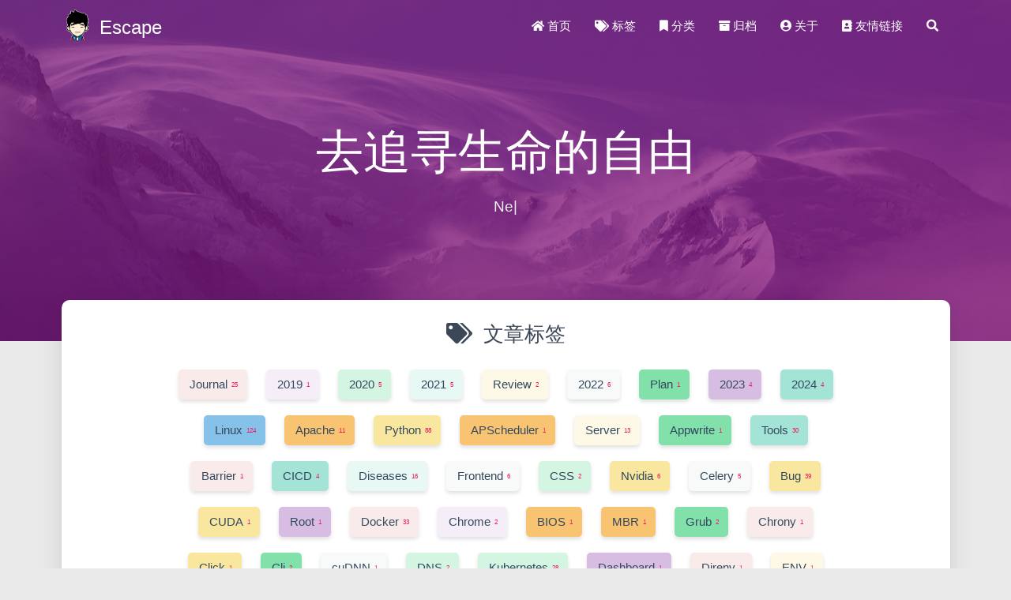

--- FILE ---
content_type: text/html; charset=utf-8
request_url: https://www.escapelife.site/tags/SpaceVim/
body_size: 16904
content:
<!DOCTYPE HTML>
<html lang="zh-CN">


<head>
    <meta charset="utf-8">
    <meta name="keywords" content="标签: SpaceVim, Escape Escpae&#39;s Python Linux Bug Linnux运维之路 Python成长笔记 Web进击之旅 Bug解决之道 文所未闻 音乐墙 关于我">
    <meta name="description" content="听摇滚,但不偏颇;也挺古典,但不安逸">
    <meta http-equiv="X-UA-Compatible" content="IE=edge">
    <meta name="viewport" content="width=device-width, initial-scale=1.0, user-scalable=no">
    <meta name="renderer" content="webkit|ie-stand|ie-comp">
    <meta name="mobile-web-app-capable" content="yes">
    <meta name="format-detection" content="telephone=no">
    <meta name="apple-mobile-web-app-capable" content="yes">
    <meta name="apple-mobile-web-app-status-bar-style" content="black-translucent">
    <!-- Global site tag (gtag.js) - Google Analytics -->


    <title>标签: SpaceVim | Escape</title>
    <link rel="icon" type="image/png" href="/favicon.png">

    <link rel="stylesheet" type="text/css" href="/libs/awesome/css/all.css">
    <link rel="stylesheet" type="text/css" href="/libs/materialize/materialize.min.css">
    <link rel="stylesheet" type="text/css" href="/libs/aos/aos.css">
    <link rel="stylesheet" type="text/css" href="/libs/animate/animate.min.css">
    <link rel="stylesheet" type="text/css" href="/libs/lightGallery/css/lightgallery.min.css">
    <link rel="stylesheet" type="text/css" href="/css/matery.css">
    <link rel="stylesheet" type="text/css" href="/css/my.css">

    <script src="/libs/jquery/jquery.min.js"></script>

<meta name="generator" content="Hexo 5.4.2"><link rel="alternate" href="/atom.xml" title="Escape" type="application/atom+xml">

<style>.github-emoji { position: relative; display: inline-block; width: 1.2em; min-height: 1.2em; overflow: hidden; vertical-align: top; color: transparent; }  .github-emoji > span { position: relative; z-index: 10; }  .github-emoji img, .github-emoji .fancybox { margin: 0 !important; padding: 0 !important; border: none !important; outline: none !important; text-decoration: none !important; user-select: none !important; cursor: auto !important; }  .github-emoji img { height: 1.2em !important; width: 1.2em !important; position: absolute !important; left: 50% !important; top: 50% !important; transform: translate(-50%, -50%) !important; user-select: none !important; cursor: auto !important; } .github-emoji-fallback { color: inherit; } .github-emoji-fallback img { opacity: 0 !important; }</style>
<link rel="stylesheet" href="/css/prism-tomorrow.css" type="text/css">
<link rel="stylesheet" href="/css/prism-line-numbers.css" type="text/css"></head>




<body>
    <header class="navbar-fixed">
    <nav id="headNav" class="bg-color nav-transparent">
        <div id="navContainer" class="nav-wrapper container">
            <div class="brand-logo">
                <a href="/" class="waves-effect waves-light">
                    
                    <img src="/medias/logo.png" class="logo-img" alt="LOGO">
                    
                    <span class="logo-span">Escape</span>
                </a>
            </div>
            

<a href="#" data-target="mobile-nav" class="sidenav-trigger button-collapse"><i class="fas fa-bars"></i></a>
<ul class="right nav-menu">
  
  <li class="hide-on-med-and-down nav-item">
    
    <a href="/" class="waves-effect waves-light">
      
      <i class="fas fa-home" style="zoom: 0.6;"></i>
      
      <span>首页</span>
    </a>
    
  </li>
  
  <li class="hide-on-med-and-down nav-item">
    
    <a href="/tags" class="waves-effect waves-light">
      
      <i class="fas fa-tags" style="zoom: 0.6;"></i>
      
      <span>标签</span>
    </a>
    
  </li>
  
  <li class="hide-on-med-and-down nav-item">
    
    <a href="/categories" class="waves-effect waves-light">
      
      <i class="fas fa-bookmark" style="zoom: 0.6;"></i>
      
      <span>分类</span>
    </a>
    
  </li>
  
  <li class="hide-on-med-and-down nav-item">
    
    <a href="/archives" class="waves-effect waves-light">
      
      <i class="fas fa-archive" style="zoom: 0.6;"></i>
      
      <span>归档</span>
    </a>
    
  </li>
  
  <li class="hide-on-med-and-down nav-item">
    
    <a href="/about" class="waves-effect waves-light">
      
      <i class="fas fa-user-circle" style="zoom: 0.6;"></i>
      
      <span>关于</span>
    </a>
    
  </li>
  
  <li class="hide-on-med-and-down nav-item">
    
    <a href="/friends" class="waves-effect waves-light">
      
      <i class="fas fa-address-book" style="zoom: 0.6;"></i>
      
      <span>友情链接</span>
    </a>
    
  </li>
  
  <li>
    <a href="#searchModal" class="modal-trigger waves-effect waves-light">
      <i id="searchIcon" class="fas fa-search" title="搜索" style="zoom: 0.85;"></i>
    </a>
  </li>
</ul>


<div id="mobile-nav" class="side-nav sidenav">

    <div class="mobile-head bg-color">
        
        <img src="/medias/logo.png" class="logo-img circle responsive-img">
        
        <div class="logo-name">Escape</div>
        <div class="logo-desc">
            
            听摇滚,但不偏颇;也挺古典,但不安逸
            
        </div>
    </div>

    

    <ul class="menu-list mobile-menu-list">
        
        <li class="m-nav-item">
	  
		<a href="/" class="waves-effect waves-light">
			
			    <i class="fa-fw fas fa-home"></i>
			
			首页
		</a>
          
        </li>
        
        <li class="m-nav-item">
	  
		<a href="/tags" class="waves-effect waves-light">
			
			    <i class="fa-fw fas fa-tags"></i>
			
			标签
		</a>
          
        </li>
        
        <li class="m-nav-item">
	  
		<a href="/categories" class="waves-effect waves-light">
			
			    <i class="fa-fw fas fa-bookmark"></i>
			
			分类
		</a>
          
        </li>
        
        <li class="m-nav-item">
	  
		<a href="/archives" class="waves-effect waves-light">
			
			    <i class="fa-fw fas fa-archive"></i>
			
			归档
		</a>
          
        </li>
        
        <li class="m-nav-item">
	  
		<a href="/about" class="waves-effect waves-light">
			
			    <i class="fa-fw fas fa-user-circle"></i>
			
			关于
		</a>
          
        </li>
        
        <li class="m-nav-item">
	  
		<a href="/friends" class="waves-effect waves-light">
			
			    <i class="fa-fw fas fa-address-book"></i>
			
			友情链接
		</a>
          
        </li>
        
        
        <li><div class="divider"></div></li>
        <li>
            <a href="https://github.com/EscapeLife" class="waves-effect waves-light" target="_blank">
                <i class="fab fa-github-square fa-fw"></i>Fork Me
            </a>
        </li>
        
    </ul>
</div>


        </div>

        
            <style>
    .nav-transparent .github-corner {
        display: none !important;
    }

    .github-corner {
        position: absolute;
        z-index: 10;
        top: 0;
        right: 0;
        border: 0;
        transform: scale(1.1);
    }

    .github-corner svg {
        color: #0f9d58;
        fill: #fff;
        height: 64px;
        width: 64px;
    }

    .github-corner:hover .octo-arm {
        animation: a 0.56s ease-in-out;
    }

    .github-corner .octo-arm {
        animation: none;
    }

    @keyframes a {
        0%,
        to {
            transform: rotate(0);
        }
        20%,
        60% {
            transform: rotate(-25deg);
        }
        40%,
        80% {
            transform: rotate(10deg);
        }
    }
</style>

<a href="https://github.com/EscapeLife" class="github-corner tooltipped hide-on-med-and-down" target="_blank"
   data-tooltip="Fork Me" data-position="left" data-delay="50">
    <svg viewBox="0 0 250 250" aria-hidden="true">
        <path d="M0,0 L115,115 L130,115 L142,142 L250,250 L250,0 Z"></path>
        <path d="M128.3,109.0 C113.8,99.7 119.0,89.6 119.0,89.6 C122.0,82.7 120.5,78.6 120.5,78.6 C119.2,72.0 123.4,76.3 123.4,76.3 C127.3,80.9 125.5,87.3 125.5,87.3 C122.9,97.6 130.6,101.9 134.4,103.2"
              fill="currentColor" style="transform-origin: 130px 106px;" class="octo-arm"></path>
        <path d="M115.0,115.0 C114.9,115.1 118.7,116.5 119.8,115.4 L133.7,101.6 C136.9,99.2 139.9,98.4 142.2,98.6 C133.8,88.0 127.5,74.4 143.8,58.0 C148.5,53.4 154.0,51.2 159.7,51.0 C160.3,49.4 163.2,43.6 171.4,40.1 C171.4,40.1 176.1,42.5 178.8,56.2 C183.1,58.6 187.2,61.8 190.9,65.4 C194.5,69.0 197.7,73.2 200.1,77.6 C213.8,80.2 216.3,84.9 216.3,84.9 C212.7,93.1 206.9,96.0 205.4,96.6 C205.1,102.4 203.0,107.8 198.3,112.5 C181.9,128.9 168.3,122.5 157.7,114.1 C157.9,116.9 156.7,120.9 152.7,124.9 L141.0,136.5 C139.8,137.7 141.6,141.9 141.8,141.8 Z"
              fill="currentColor" class="octo-body"></path>
    </svg>
</a>
        
    </nav>

</header>

    <div class="bg-cover pd-header about-cover">
    <div class="container">
    <div class="row">
    <div class="col s10 offset-s1 m8 offset-m2 l8 offset-l2">
        <div class="brand">
            <div class="title center-align">
                
                去追寻生命的自由
                
            </div>

            <div class="description center-align">
                
                <span id="subtitle"></span>
                <script src="https://cdn.jsdelivr.net/npm/typed.js@2.0.11"></script>
                <script>
                    var typed = new Typed("#subtitle", {
                        strings: [ 
                            
                                "从来没有真正的绝境, 只有心灵的迷途",
                            
                                "Never really desperate, only the lost of the soul",
                            
                        ],
                        startDelay: 300,
                        typeSpeed: 100,
                        loop: true,
                        backSpeed: 50,
                        showCursor: true
                    });
                </script>
                
            </div>
        </div>
    </div>
</div>


<script>
    // 每天切换 banner 图.  Switch banner image every day.
    var bannerUrl = "/medias/banner/" + new Date().getDay() + '.jpg';
    $('.bg-cover').css('background-image', 'url(' + bannerUrl + ')');
</script>


    </div>
</div>

<main class="content">

    

<div id="tags" class="container chip-container">
    <div class="card">
        <div class="card-content">
            <div class="tag-title center-align">
                <i class="fas fa-tags"></i>&nbsp;&nbsp;文章标签
            </div>
            <div class="tag-chips">
                
                
                <a href="/tags/Journal/" title="Journal: 25">
                    <span class="chip center-align waves-effect waves-light
                             chip-default "
                            data-tagname="Journal" style="background-color: #F9EBEA;">Journal
                        <span class="tag-length">25</span>
                    </span>
                </a>
                
                
                <a href="/tags/2019/" title="2019: 1">
                    <span class="chip center-align waves-effect waves-light
                             chip-default "
                            data-tagname="2019" style="background-color: #F5EEF8;">2019
                        <span class="tag-length">1</span>
                    </span>
                </a>
                
                
                <a href="/tags/2020/" title="2020: 5">
                    <span class="chip center-align waves-effect waves-light
                             chip-default "
                            data-tagname="2020" style="background-color: #D5F5E3;">2020
                        <span class="tag-length">5</span>
                    </span>
                </a>
                
                
                <a href="/tags/2021/" title="2021: 5">
                    <span class="chip center-align waves-effect waves-light
                             chip-default "
                            data-tagname="2021" style="background-color: #E8F8F5;">2021
                        <span class="tag-length">5</span>
                    </span>
                </a>
                
                
                <a href="/tags/Review/" title="Review: 2">
                    <span class="chip center-align waves-effect waves-light
                             chip-default "
                            data-tagname="Review" style="background-color: #FEF9E7;">Review
                        <span class="tag-length">2</span>
                    </span>
                </a>
                
                
                <a href="/tags/2022/" title="2022: 6">
                    <span class="chip center-align waves-effect waves-light
                             chip-default "
                            data-tagname="2022" style="background-color: #F8F9F9;">2022
                        <span class="tag-length">6</span>
                    </span>
                </a>
                
                
                <a href="/tags/Plan/" title="Plan: 1">
                    <span class="chip center-align waves-effect waves-light
                             chip-default "
                            data-tagname="Plan" style="background-color: #82E0AA;">Plan
                        <span class="tag-length">1</span>
                    </span>
                </a>
                
                
                <a href="/tags/2023/" title="2023: 4">
                    <span class="chip center-align waves-effect waves-light
                             chip-default "
                            data-tagname="2023" style="background-color: #D7BDE2;">2023
                        <span class="tag-length">4</span>
                    </span>
                </a>
                
                
                <a href="/tags/2024/" title="2024: 4">
                    <span class="chip center-align waves-effect waves-light
                             chip-default "
                            data-tagname="2024" style="background-color: #A3E4D7;">2024
                        <span class="tag-length">4</span>
                    </span>
                </a>
                
                
                <a href="/tags/Linux/" title="Linux: 124">
                    <span class="chip center-align waves-effect waves-light
                             chip-default "
                            data-tagname="Linux" style="background-color: #85C1E9;">Linux
                        <span class="tag-length">124</span>
                    </span>
                </a>
                
                
                <a href="/tags/Apache/" title="Apache: 11">
                    <span class="chip center-align waves-effect waves-light
                             chip-default "
                            data-tagname="Apache" style="background-color: #F8C471;">Apache
                        <span class="tag-length">11</span>
                    </span>
                </a>
                
                
                <a href="/tags/Python/" title="Python: 88">
                    <span class="chip center-align waves-effect waves-light
                             chip-default "
                            data-tagname="Python" style="background-color: #F9E79F;">Python
                        <span class="tag-length">88</span>
                    </span>
                </a>
                
                
                <a href="/tags/APScheduler/" title="APScheduler: 1">
                    <span class="chip center-align waves-effect waves-light
                             chip-default "
                            data-tagname="APScheduler" style="background-color: #F8C471;">APScheduler
                        <span class="tag-length">1</span>
                    </span>
                </a>
                
                
                <a href="/tags/Server/" title="Server: 13">
                    <span class="chip center-align waves-effect waves-light
                             chip-default "
                            data-tagname="Server" style="background-color: #FEF9E7;">Server
                        <span class="tag-length">13</span>
                    </span>
                </a>
                
                
                <a href="/tags/Appwrite/" title="Appwrite: 1">
                    <span class="chip center-align waves-effect waves-light
                             chip-default "
                            data-tagname="Appwrite" style="background-color: #82E0AA;">Appwrite
                        <span class="tag-length">1</span>
                    </span>
                </a>
                
                
                <a href="/tags/Tools/" title="Tools: 30">
                    <span class="chip center-align waves-effect waves-light
                             chip-default "
                            data-tagname="Tools" style="background-color: #A3E4D7;">Tools
                        <span class="tag-length">30</span>
                    </span>
                </a>
                
                
                <a href="/tags/Barrier/" title="Barrier: 1">
                    <span class="chip center-align waves-effect waves-light
                             chip-default "
                            data-tagname="Barrier" style="background-color: #F9EBEA;">Barrier
                        <span class="tag-length">1</span>
                    </span>
                </a>
                
                
                <a href="/tags/CICD/" title="CICD: 4">
                    <span class="chip center-align waves-effect waves-light
                             chip-default "
                            data-tagname="CICD" style="background-color: #A3E4D7;">CICD
                        <span class="tag-length">4</span>
                    </span>
                </a>
                
                
                <a href="/tags/Diseases/" title="Diseases: 16">
                    <span class="chip center-align waves-effect waves-light
                             chip-default "
                            data-tagname="Diseases" style="background-color: #E8F8F5;">Diseases
                        <span class="tag-length">16</span>
                    </span>
                </a>
                
                
                <a href="/tags/Frontend/" title="Frontend: 6">
                    <span class="chip center-align waves-effect waves-light
                             chip-default "
                            data-tagname="Frontend" style="background-color: #F8F9F9;">Frontend
                        <span class="tag-length">6</span>
                    </span>
                </a>
                
                
                <a href="/tags/CSS/" title="CSS: 2">
                    <span class="chip center-align waves-effect waves-light
                             chip-default "
                            data-tagname="CSS" style="background-color: #D5F5E3;">CSS
                        <span class="tag-length">2</span>
                    </span>
                </a>
                
                
                <a href="/tags/Nvidia/" title="Nvidia: 6">
                    <span class="chip center-align waves-effect waves-light
                             chip-default "
                            data-tagname="Nvidia" style="background-color: #F9E79F;">Nvidia
                        <span class="tag-length">6</span>
                    </span>
                </a>
                
                
                <a href="/tags/Celery/" title="Celery: 5">
                    <span class="chip center-align waves-effect waves-light
                             chip-default "
                            data-tagname="Celery" style="background-color: #F8F9F9;">Celery
                        <span class="tag-length">5</span>
                    </span>
                </a>
                
                
                <a href="/tags/Bug/" title="Bug: 39">
                    <span class="chip center-align waves-effect waves-light
                             chip-default "
                            data-tagname="Bug" style="background-color: #F9E79F;">Bug
                        <span class="tag-length">39</span>
                    </span>
                </a>
                
                
                <a href="/tags/CUDA/" title="CUDA: 1">
                    <span class="chip center-align waves-effect waves-light
                             chip-default "
                            data-tagname="CUDA" style="background-color: #F9E79F;">CUDA
                        <span class="tag-length">1</span>
                    </span>
                </a>
                
                
                <a href="/tags/Root/" title="Root: 1">
                    <span class="chip center-align waves-effect waves-light
                             chip-default "
                            data-tagname="Root" style="background-color: #D7BDE2;">Root
                        <span class="tag-length">1</span>
                    </span>
                </a>
                
                
                <a href="/tags/Docker/" title="Docker: 33">
                    <span class="chip center-align waves-effect waves-light
                             chip-default "
                            data-tagname="Docker" style="background-color: #F9EBEA;">Docker
                        <span class="tag-length">33</span>
                    </span>
                </a>
                
                
                <a href="/tags/Chrome/" title="Chrome: 2">
                    <span class="chip center-align waves-effect waves-light
                             chip-default "
                            data-tagname="Chrome" style="background-color: #F5EEF8;">Chrome
                        <span class="tag-length">2</span>
                    </span>
                </a>
                
                
                <a href="/tags/BIOS/" title="BIOS: 1">
                    <span class="chip center-align waves-effect waves-light
                             chip-default "
                            data-tagname="BIOS" style="background-color: #F8C471;">BIOS
                        <span class="tag-length">1</span>
                    </span>
                </a>
                
                
                <a href="/tags/MBR/" title="MBR: 1">
                    <span class="chip center-align waves-effect waves-light
                             chip-default "
                            data-tagname="MBR" style="background-color: #F8C471;">MBR
                        <span class="tag-length">1</span>
                    </span>
                </a>
                
                
                <a href="/tags/Grub/" title="Grub: 2">
                    <span class="chip center-align waves-effect waves-light
                             chip-default "
                            data-tagname="Grub" style="background-color: #82E0AA;">Grub
                        <span class="tag-length">2</span>
                    </span>
                </a>
                
                
                <a href="/tags/Chrony/" title="Chrony: 1">
                    <span class="chip center-align waves-effect waves-light
                             chip-default "
                            data-tagname="Chrony" style="background-color: #F9EBEA;">Chrony
                        <span class="tag-length">1</span>
                    </span>
                </a>
                
                
                <a href="/tags/Click/" title="Click: 1">
                    <span class="chip center-align waves-effect waves-light
                             chip-default "
                            data-tagname="Click" style="background-color: #F9E79F;">Click
                        <span class="tag-length">1</span>
                    </span>
                </a>
                
                
                <a href="/tags/Cli/" title="Cli: 2">
                    <span class="chip center-align waves-effect waves-light
                             chip-default "
                            data-tagname="Cli" style="background-color: #82E0AA;">Cli
                        <span class="tag-length">2</span>
                    </span>
                </a>
                
                
                <a href="/tags/cuDNN/" title="cuDNN: 1">
                    <span class="chip center-align waves-effect waves-light
                             chip-default "
                            data-tagname="cuDNN" style="background-color: #F8F9F9;">cuDNN
                        <span class="tag-length">1</span>
                    </span>
                </a>
                
                
                <a href="/tags/DNS/" title="DNS: 2">
                    <span class="chip center-align waves-effect waves-light
                             chip-default "
                            data-tagname="DNS" style="background-color: #D5F5E3;">DNS
                        <span class="tag-length">2</span>
                    </span>
                </a>
                
                
                <a href="/tags/Kubernetes/" title="Kubernetes: 28">
                    <span class="chip center-align waves-effect waves-light
                             chip-default "
                            data-tagname="Kubernetes" style="background-color: #D5F5E3;">Kubernetes
                        <span class="tag-length">28</span>
                    </span>
                </a>
                
                
                <a href="/tags/Dashboard/" title="Dashboard: 1">
                    <span class="chip center-align waves-effect waves-light
                             chip-default "
                            data-tagname="Dashboard" style="background-color: #D7BDE2;">Dashboard
                        <span class="tag-length">1</span>
                    </span>
                </a>
                
                
                <a href="/tags/Direnv/" title="Direnv: 1">
                    <span class="chip center-align waves-effect waves-light
                             chip-default "
                            data-tagname="Direnv" style="background-color: #F9EBEA;">Direnv
                        <span class="tag-length">1</span>
                    </span>
                </a>
                
                
                <a href="/tags/ENV/" title="ENV: 1">
                    <span class="chip center-align waves-effect waves-light
                             chip-default "
                            data-tagname="ENV" style="background-color: #FEF9E7;">ENV
                        <span class="tag-length">1</span>
                    </span>
                </a>
                
                
                <a href="/tags/Namespace/" title="Namespace: 1">
                    <span class="chip center-align waves-effect waves-light
                             chip-default "
                            data-tagname="Namespace" style="background-color: #F8F9F9;">Namespace
                        <span class="tag-length">1</span>
                    </span>
                </a>
                
                
                <a href="/tags/Cgroup/" title="Cgroup: 1">
                    <span class="chip center-align waves-effect waves-light
                             chip-default "
                            data-tagname="Cgroup" style="background-color: #FFF;">Cgroup
                        <span class="tag-length">1</span>
                    </span>
                </a>
                
                
                <a href="/tags/Compose/" title="Compose: 3">
                    <span class="chip center-align waves-effect waves-light
                             chip-default "
                            data-tagname="Compose" style="background-color: #F5EEF8;">Compose
                        <span class="tag-length">3</span>
                    </span>
                </a>
                
                
                <a href="/tags/Machine/" title="Machine: 1">
                    <span class="chip center-align waves-effect waves-light
                             chip-default "
                            data-tagname="Machine" style="background-color: #F8C471;">Machine
                        <span class="tag-length">1</span>
                    </span>
                </a>
                
                
                <a href="/tags/Swarm/" title="Swarm: 2">
                    <span class="chip center-align waves-effect waves-light
                             chip-default "
                            data-tagname="Swarm" style="background-color: #F8F9F9;">Swarm
                        <span class="tag-length">2</span>
                    </span>
                </a>
                
                
                <a href="/tags/Security/" title="Security: 3">
                    <span class="chip center-align waves-effect waves-light
                             chip-default "
                            data-tagname="Security" style="background-color: #D7BDE2;">Security
                        <span class="tag-length">3</span>
                    </span>
                </a>
                
                
                <a href="/tags/Namespaces/" title="Namespaces: 1">
                    <span class="chip center-align waves-effect waves-light
                             chip-default "
                            data-tagname="Namespaces" style="background-color: #E8F8F5;">Namespaces
                        <span class="tag-length">1</span>
                    </span>
                </a>
                
                
                <a href="/tags/Format/" title="Format: 1">
                    <span class="chip center-align waves-effect waves-light
                             chip-default "
                            data-tagname="Format" style="background-color: #82E0AA;">Format
                        <span class="tag-length">1</span>
                    </span>
                </a>
                
                
                <a href="/tags/Dockerfile/" title="Dockerfile: 2">
                    <span class="chip center-align waves-effect waves-light
                             chip-default "
                            data-tagname="Dockerfile" style="background-color: #F9E79F;">Dockerfile
                        <span class="tag-length">2</span>
                    </span>
                </a>
                
                
                <a href="/tags/Buildx/" title="Buildx: 1">
                    <span class="chip center-align waves-effect waves-light
                             chip-default "
                            data-tagname="Buildx" style="background-color: #F8F9F9;">Buildx
                        <span class="tag-length">1</span>
                    </span>
                </a>
                
                
                <a href="/tags/Volume/" title="Volume: 2">
                    <span class="chip center-align waves-effect waves-light
                             chip-default "
                            data-tagname="Volume" style="background-color: #FFF;">Volume
                        <span class="tag-length">2</span>
                    </span>
                </a>
                
                
                <a href="/tags/Tmpfs/" title="Tmpfs: 1">
                    <span class="chip center-align waves-effect waves-light
                             chip-default "
                            data-tagname="Tmpfs" style="background-color: #F9EBEA;">Tmpfs
                        <span class="tag-length">1</span>
                    </span>
                </a>
                
                
                <a href="/tags/Supervisor/" title="Supervisor: 7">
                    <span class="chip center-align waves-effect waves-light
                             chip-default "
                            data-tagname="Supervisor" style="background-color: #F5EEF8;">Supervisor
                        <span class="tag-length">7</span>
                    </span>
                </a>
                
                
                <a href="/tags/Tutorial/" title="Tutorial: 5">
                    <span class="chip center-align waves-effect waves-light
                             chip-default "
                            data-tagname="Tutorial" style="background-color: #F8C471;">Tutorial
                        <span class="tag-length">5</span>
                    </span>
                </a>
                
                
                <a href="/tags/Registry/" title="Registry: 2">
                    <span class="chip center-align waves-effect waves-light
                             chip-default "
                            data-tagname="Registry" style="background-color: #FEF9E7;">Registry
                        <span class="tag-length">2</span>
                    </span>
                </a>
                
                
                <a href="/tags/Nexus/" title="Nexus: 1">
                    <span class="chip center-align waves-effect waves-light
                             chip-default "
                            data-tagname="Nexus" style="background-color: #F8C471;">Nexus
                        <span class="tag-length">1</span>
                    </span>
                </a>
                
                
                <a href="/tags/Network/" title="Network: 1">
                    <span class="chip center-align waves-effect waves-light
                             chip-default "
                            data-tagname="Network" style="background-color: #E8F8F5;">Network
                        <span class="tag-length">1</span>
                    </span>
                </a>
                
                
                <a href="/tags/Aliyun/" title="Aliyun: 1">
                    <span class="chip center-align waves-effect waves-light
                             chip-default "
                            data-tagname="Aliyun" style="background-color: #F5EEF8;">Aliyun
                        <span class="tag-length">1</span>
                    </span>
                </a>
                
                
                <a href="/tags/UFW/" title="UFW: 2">
                    <span class="chip center-align waves-effect waves-light
                             chip-default "
                            data-tagname="UFW" style="background-color: #F5EEF8;">UFW
                        <span class="tag-length">2</span>
                    </span>
                </a>
                
                
                <a href="/tags/Iptables/" title="Iptables: 13">
                    <span class="chip center-align waves-effect waves-light
                             chip-default "
                            data-tagname="Iptables" style="background-color: #D7BDE2;">Iptables
                        <span class="tag-length">13</span>
                    </span>
                </a>
                
                
                <a href="/tags/Fire/" title="Fire: 1">
                    <span class="chip center-align waves-effect waves-light
                             chip-default "
                            data-tagname="Fire" style="background-color: #A3E4D7;">Fire
                        <span class="tag-length">1</span>
                    </span>
                </a>
                
                
                <a href="/tags/Flask/" title="Flask: 3">
                    <span class="chip center-align waves-effect waves-light
                             chip-default "
                            data-tagname="Flask" style="background-color: #F9E79F;">Flask
                        <span class="tag-length">3</span>
                    </span>
                </a>
                
                
                <a href="/tags/Flower/" title="Flower: 1">
                    <span class="chip center-align waves-effect waves-light
                             chip-default "
                            data-tagname="Flower" style="background-color: #F9EBEA;">Flower
                        <span class="tag-length">1</span>
                    </span>
                </a>
                
                
                <a href="/tags/GitHub/" title="GitHub: 5">
                    <span class="chip center-align waves-effect waves-light
                             chip-default "
                            data-tagname="GitHub" style="background-color: #F8C471;">GitHub
                        <span class="tag-length">5</span>
                    </span>
                </a>
                
                
                <a href="/tags/Gh/" title="Gh: 1">
                    <span class="chip center-align waves-effect waves-light
                             chip-default "
                            data-tagname="Gh" style="background-color: #FEF9E7;">Gh
                        <span class="tag-length">1</span>
                    </span>
                </a>
                
                
                <a href="/tags/Action/" title="Action: 1">
                    <span class="chip center-align waves-effect waves-light
                             chip-default "
                            data-tagname="Action" style="background-color: #F5EEF8;">Action
                        <span class="tag-length">1</span>
                    </span>
                </a>
                
                
                <a href="/tags/GitLab/" title="GitLab: 5">
                    <span class="chip center-align waves-effect waves-light
                             chip-default "
                            data-tagname="GitLab" style="background-color: #F8C471;">GitLab
                        <span class="tag-length">5</span>
                    </span>
                </a>
                
                
                <a href="/tags/GitOps/" title="GitOps: 1">
                    <span class="chip center-align waves-effect waves-light
                             chip-default "
                            data-tagname="GitOps" style="background-color: #A3E4D7;">GitOps
                        <span class="tag-length">1</span>
                    </span>
                </a>
                
                
                <a href="/tags/Git/" title="Git: 21">
                    <span class="chip center-align waves-effect waves-light
                             chip-default "
                            data-tagname="Git" style="background-color: #F9E79F;">Git
                        <span class="tag-length">21</span>
                    </span>
                </a>
                
                
                <a href="/tags/Gitignore/" title="Gitignore: 1">
                    <span class="chip center-align waves-effect waves-light
                             chip-default "
                            data-tagname="Gitignore" style="background-color: #F9E79F;">Gitignore
                        <span class="tag-length">1</span>
                    </span>
                </a>
                
                
                <a href="/tags/Rebase/" title="Rebase: 1">
                    <span class="chip center-align waves-effect waves-light
                             chip-default "
                            data-tagname="Rebase" style="background-color: #D7BDE2;">Rebase
                        <span class="tag-length">1</span>
                    </span>
                </a>
                
                
                <a href="/tags/Principle/" title="Principle: 1">
                    <span class="chip center-align waves-effect waves-light
                             chip-default "
                            data-tagname="Principle" style="background-color: #D5F5E3;">Principle
                        <span class="tag-length">1</span>
                    </span>
                </a>
                
                
                <a href="/tags/LFS/" title="LFS: 3">
                    <span class="chip center-align waves-effect waves-light
                             chip-default "
                            data-tagname="LFS" style="background-color: #82E0AA;">LFS
                        <span class="tag-length">3</span>
                    </span>
                </a>
                
                
                <a href="/tags/Key/" title="Key: 1">
                    <span class="chip center-align waves-effect waves-light
                             chip-default "
                            data-tagname="Key" style="background-color: #F8F9F9;">Key
                        <span class="tag-length">1</span>
                    </span>
                </a>
                
                
                <a href="/tags/Branch/" title="Branch: 1">
                    <span class="chip center-align waves-effect waves-light
                             chip-default "
                            data-tagname="Branch" style="background-color: #82E0AA;">Branch
                        <span class="tag-length">1</span>
                    </span>
                </a>
                
                
                <a href="/tags/GPG/" title="GPG: 1">
                    <span class="chip center-align waves-effect waves-light
                             chip-default "
                            data-tagname="GPG" style="background-color: #F8C471;">GPG
                        <span class="tag-length">1</span>
                    </span>
                </a>
                
                
                <a href="/tags/Nginx/" title="Nginx: 22">
                    <span class="chip center-align waves-effect waves-light
                             chip-default "
                            data-tagname="Nginx" style="background-color: #F9E79F;">Nginx
                        <span class="tag-length">22</span>
                    </span>
                </a>
                
                
                <a href="/tags/Goaccess/" title="Goaccess: 1">
                    <span class="chip center-align waves-effect waves-light
                             chip-default "
                            data-tagname="Goaccess" style="background-color: #F8F9F9;">Goaccess
                        <span class="tag-length">1</span>
                    </span>
                </a>
                
                
                <a href="/tags/GoCD/" title="GoCD: 3">
                    <span class="chip center-align waves-effect waves-light
                             chip-default "
                            data-tagname="GoCD" style="background-color: #D5F5E3;">GoCD
                        <span class="tag-length">3</span>
                    </span>
                </a>
                
                
                <a href="/tags/Manual/" title="Manual: 1">
                    <span class="chip center-align waves-effect waves-light
                             chip-default "
                            data-tagname="Manual" style="background-color: #FEF9E7;">Manual
                        <span class="tag-length">1</span>
                    </span>
                </a>
                
                
                <a href="/tags/Label/" title="Label: 1">
                    <span class="chip center-align waves-effect waves-light
                             chip-default "
                            data-tagname="Label" style="background-color: #D5F5E3;">Label
                        <span class="tag-length">1</span>
                    </span>
                </a>
                
                
                <a href="/tags/HTML/" title="HTML: 1">
                    <span class="chip center-align waves-effect waves-light
                             chip-default "
                            data-tagname="HTML" style="background-color: #FEF9E7;">HTML
                        <span class="tag-length">1</span>
                    </span>
                </a>
                
                
                <a href="/tags/Gitconfig/" title="Gitconfig: 1">
                    <span class="chip center-align waves-effect waves-light
                             chip-default "
                            data-tagname="Gitconfig" style="background-color: #D7BDE2;">Gitconfig
                        <span class="tag-length">1</span>
                    </span>
                </a>
                
                
                <a href="/tags/Secret/" title="Secret: 1">
                    <span class="chip center-align waves-effect waves-light
                             chip-default "
                            data-tagname="Secret" style="background-color: #F5EEF8;">Secret
                        <span class="tag-length">1</span>
                    </span>
                </a>
                
                
                <a href="/tags/SOP/" title="SOP: 1">
                    <span class="chip center-align waves-effect waves-light
                             chip-default "
                            data-tagname="SOP" style="background-color: #D5F5E3;">SOP
                        <span class="tag-length">1</span>
                    </span>
                </a>
                
                
                <a href="/tags/CSFR/" title="CSFR: 1">
                    <span class="chip center-align waves-effect waves-light
                             chip-default "
                            data-tagname="CSFR" style="background-color: #F5EEF8;">CSFR
                        <span class="tag-length">1</span>
                    </span>
                </a>
                
                
                <a href="/tags/KSV/" title="KSV: 1">
                    <span class="chip center-align waves-effect waves-light
                             chip-default "
                            data-tagname="KSV" style="background-color: #F8C471;">KSV
                        <span class="tag-length">1</span>
                    </span>
                </a>
                
                
                <a href="/tags/KubeSphere/" title="KubeSphere: 2">
                    <span class="chip center-align waves-effect waves-light
                             chip-default "
                            data-tagname="KubeSphere" style="background-color: #F9EBEA;">KubeSphere
                        <span class="tag-length">2</span>
                    </span>
                </a>
                
                
                <a href="/tags/Vim/" title="Vim: 15">
                    <span class="chip center-align waves-effect waves-light
                             chip-default "
                            data-tagname="Vim" style="background-color: #D5F5E3;">Vim
                        <span class="tag-length">15</span>
                    </span>
                </a>
                
                
                <a href="/tags/Terminal/" title="Terminal: 3">
                    <span class="chip center-align waves-effect waves-light
                             chip-default "
                            data-tagname="Terminal" style="background-color: #F8C471;">Terminal
                        <span class="tag-length">3</span>
                    </span>
                </a>
                
                
                <a href="/tags/Kitty/" title="Kitty: 1">
                    <span class="chip center-align waves-effect waves-light
                             chip-default "
                            data-tagname="Kitty" style="background-color: #F8F9F9;">Kitty
                        <span class="tag-length">1</span>
                    </span>
                </a>
                
                
                <a href="/tags/KVM/" title="KVM: 1">
                    <span class="chip center-align waves-effect waves-light
                             chip-default "
                            data-tagname="KVM" style="background-color: #E8F8F5;">KVM
                        <span class="tag-length">1</span>
                    </span>
                </a>
                
                
                <a href="/tags/k3s/" title="k3s: 2">
                    <span class="chip center-align waves-effect waves-light
                             chip-default "
                            data-tagname="k3s" style="background-color: #E8F8F5;">k3s
                        <span class="tag-length">2</span>
                    </span>
                </a>
                
                
                <a href="/tags/KubeKey/" title="KubeKey: 1">
                    <span class="chip center-align waves-effect waves-light
                             chip-default "
                            data-tagname="KubeKey" style="background-color: #E8F8F5;">KubeKey
                        <span class="tag-length">1</span>
                    </span>
                </a>
                
                
                <a href="/tags/HELM/" title="HELM: 2">
                    <span class="chip center-align waves-effect waves-light
                             chip-default "
                            data-tagname="HELM" style="background-color: #D5F5E3;">HELM
                        <span class="tag-length">2</span>
                    </span>
                </a>
                
                
                <a href="/tags/Keepalived/" title="Keepalived: 1">
                    <span class="chip center-align waves-effect waves-light
                             chip-default "
                            data-tagname="Keepalived" style="background-color: #F9EBEA;">Keepalived
                        <span class="tag-length">1</span>
                    </span>
                </a>
                
                
                <a href="/tags/Harbor/" title="Harbor: 1">
                    <span class="chip center-align waves-effect waves-light
                             chip-default "
                            data-tagname="Harbor" style="background-color: #82E0AA;">Harbor
                        <span class="tag-length">1</span>
                    </span>
                </a>
                
                
                <a href="/tags/Ingress/" title="Ingress: 1">
                    <span class="chip center-align waves-effect waves-light
                             chip-default "
                            data-tagname="Ingress" style="background-color: #F9EBEA;">Ingress
                        <span class="tag-length">1</span>
                    </span>
                </a>
                
                
                <a href="/tags/YAML/" title="YAML: 1">
                    <span class="chip center-align waves-effect waves-light
                             chip-default "
                            data-tagname="YAML" style="background-color: #E8F8F5;">YAML
                        <span class="tag-length">1</span>
                    </span>
                </a>
                
                
                <a href="/tags/Pod/" title="Pod: 2">
                    <span class="chip center-align waves-effect waves-light
                             chip-default "
                            data-tagname="Pod" style="background-color: #E8F8F5;">Pod
                        <span class="tag-length">2</span>
                    </span>
                </a>
                
                
                <a href="/tags/Mesos/" title="Mesos: 1">
                    <span class="chip center-align waves-effect waves-light
                             chip-default "
                            data-tagname="Mesos" style="background-color: #F8C471;">Mesos
                        <span class="tag-length">1</span>
                    </span>
                </a>
                
                
                <a href="/tags/Kubeadm/" title="Kubeadm: 4">
                    <span class="chip center-align waves-effect waves-light
                             chip-default "
                            data-tagname="Kubeadm" style="background-color: #E8F8F5;">Kubeadm
                        <span class="tag-length">4</span>
                    </span>
                </a>
                
                
                <a href="/tags/ConfigMap/" title="ConfigMap: 1">
                    <span class="chip center-align waves-effect waves-light
                             chip-default "
                            data-tagname="ConfigMap" style="background-color: #F8F9F9;">ConfigMap
                        <span class="tag-length">1</span>
                    </span>
                </a>
                
                
                <a href="/tags/ClusterIp/" title="ClusterIp: 1">
                    <span class="chip center-align waves-effect waves-light
                             chip-default "
                            data-tagname="ClusterIp" style="background-color: #85C1E9;">ClusterIp
                        <span class="tag-length">1</span>
                    </span>
                </a>
                
                
                <a href="/tags/Init/" title="Init: 1">
                    <span class="chip center-align waves-effect waves-light
                             chip-default "
                            data-tagname="Init" style="background-color: #F8C471;">Init
                        <span class="tag-length">1</span>
                    </span>
                </a>
                
                
                <a href="/tags/Deployment/" title="Deployment: 1">
                    <span class="chip center-align waves-effect waves-light
                             chip-default "
                            data-tagname="Deployment" style="background-color: #FEF9E7;">Deployment
                        <span class="tag-length">1</span>
                    </span>
                </a>
                
                
                <a href="/tags/HPA/" title="HPA: 1">
                    <span class="chip center-align waves-effect waves-light
                             chip-default "
                            data-tagname="HPA" style="background-color: #E8F8F5;">HPA
                        <span class="tag-length">1</span>
                    </span>
                </a>
                
                
                <a href="/tags/RBAC/" title="RBAC: 1">
                    <span class="chip center-align waves-effect waves-light
                             chip-default "
                            data-tagname="RBAC" style="background-color: #D7BDE2;">RBAC
                        <span class="tag-length">1</span>
                    </span>
                </a>
                
                
                <a href="/tags/LVS/" title="LVS: 8">
                    <span class="chip center-align waves-effect waves-light
                             chip-default "
                            data-tagname="LVS" style="background-color: #A3E4D7;">LVS
                        <span class="tag-length">8</span>
                    </span>
                </a>
                
                
                <a href="/tags/kubectl/" title="kubectl: 1">
                    <span class="chip center-align waves-effect waves-light
                             chip-default "
                            data-tagname="kubectl" style="background-color: #D5F5E3;">kubectl
                        <span class="tag-length">1</span>
                    </span>
                </a>
                
                
                <a href="/tags/Scheduler/" title="Scheduler: 1">
                    <span class="chip center-align waves-effect waves-light
                             chip-default "
                            data-tagname="Scheduler" style="background-color: #F8F9F9;">Scheduler
                        <span class="tag-length">1</span>
                    </span>
                </a>
                
                
                <a href="/tags/Tolerations/" title="Tolerations: 1">
                    <span class="chip center-align waves-effect waves-light
                             chip-default "
                            data-tagname="Tolerations" style="background-color: #D7BDE2;">Tolerations
                        <span class="tag-length">1</span>
                    </span>
                </a>
                
                
                <a href="/tags/Split/" title="Split: 1">
                    <span class="chip center-align waves-effect waves-light
                             chip-default "
                            data-tagname="Split" style="background-color: #FEF9E7;">Split
                        <span class="tag-length">1</span>
                    </span>
                </a>
                
                
                <a href="/tags/Cat/" title="Cat: 1">
                    <span class="chip center-align waves-effect waves-light
                             chip-default "
                            data-tagname="Cat" style="background-color: #F5EEF8;">Cat
                        <span class="tag-length">1</span>
                    </span>
                </a>
                
                
                <a href="/tags/Ln/" title="Ln: 1">
                    <span class="chip center-align waves-effect waves-light
                             chip-default "
                            data-tagname="Ln" style="background-color: #85C1E9;">Ln
                        <span class="tag-length">1</span>
                    </span>
                </a>
                
                
                <a href="/tags/Systemd/" title="Systemd: 1">
                    <span class="chip center-align waves-effect waves-light
                             chip-default "
                            data-tagname="Systemd" style="background-color: #E8F8F5;">Systemd
                        <span class="tag-length">1</span>
                    </span>
                </a>
                
                
                <a href="/tags/Swap/" title="Swap: 2">
                    <span class="chip center-align waves-effect waves-light
                             chip-default "
                            data-tagname="Swap" style="background-color: #F9E79F;">Swap
                        <span class="tag-length">2</span>
                    </span>
                </a>
                
                
                <a href="/tags/at/" title="at: 1">
                    <span class="chip center-align waves-effect waves-light
                             chip-default "
                            data-tagname="at" style="background-color: #E8F8F5;">at
                        <span class="tag-length">1</span>
                    </span>
                </a>
                
                
                <a href="/tags/batch/" title="batch: 1">
                    <span class="chip center-align waves-effect waves-light
                             chip-default "
                            data-tagname="batch" style="background-color: #F8F9F9;">batch
                        <span class="tag-length">1</span>
                    </span>
                </a>
                
                
                <a href="/tags/crontab/" title="crontab: 1">
                    <span class="chip center-align waves-effect waves-light
                             chip-default "
                            data-tagname="crontab" style="background-color: #F9E79F;">crontab
                        <span class="tag-length">1</span>
                    </span>
                </a>
                
                
                <a href="/tags/Tcpdump/" title="Tcpdump: 1">
                    <span class="chip center-align waves-effect waves-light
                             chip-default "
                            data-tagname="Tcpdump" style="background-color: #F9E79F;">Tcpdump
                        <span class="tag-length">1</span>
                    </span>
                </a>
                
                
                <a href="/tags/Manjaro/" title="Manjaro: 1">
                    <span class="chip center-align waves-effect waves-light
                             chip-default "
                            data-tagname="Manjaro" style="background-color: #F8C471;">Manjaro
                        <span class="tag-length">1</span>
                    </span>
                </a>
                
                
                <a href="/tags/Sysvinit/" title="Sysvinit: 1">
                    <span class="chip center-align waves-effect waves-light
                             chip-default "
                            data-tagname="Sysvinit" style="background-color: #FFF;">Sysvinit
                        <span class="tag-length">1</span>
                    </span>
                </a>
                
                
                <a href="/tags/Upstart/" title="Upstart: 1">
                    <span class="chip center-align waves-effect waves-light
                             chip-default "
                            data-tagname="Upstart" style="background-color: #A3E4D7;">Upstart
                        <span class="tag-length">1</span>
                    </span>
                </a>
                
                
                <a href="/tags/Hwclock/" title="Hwclock: 1">
                    <span class="chip center-align waves-effect waves-light
                             chip-default "
                            data-tagname="Hwclock" style="background-color: #F9EBEA;">Hwclock
                        <span class="tag-length">1</span>
                    </span>
                </a>
                
                
                <a href="/tags/Ntpdate/" title="Ntpdate: 1">
                    <span class="chip center-align waves-effect waves-light
                             chip-default "
                            data-tagname="Ntpdate" style="background-color: #F5EEF8;">Ntpdate
                        <span class="tag-length">1</span>
                    </span>
                </a>
                
                
                <a href="/tags/Cache/" title="Cache: 2">
                    <span class="chip center-align waves-effect waves-light
                             chip-default "
                            data-tagname="Cache" style="background-color: #F9EBEA;">Cache
                        <span class="tag-length">2</span>
                    </span>
                </a>
                
                
                <a href="/tags/SELinux/" title="SELinux: 1">
                    <span class="chip center-align waves-effect waves-light
                             chip-default "
                            data-tagname="SELinux" style="background-color: #F5EEF8;">SELinux
                        <span class="tag-length">1</span>
                    </span>
                </a>
                
                
                <a href="/tags/SSL/" title="SSL: 2">
                    <span class="chip center-align waves-effect waves-light
                             chip-default "
                            data-tagname="SSL" style="background-color: #F8F9F9;">SSL
                        <span class="tag-length">2</span>
                    </span>
                </a>
                
                
                <a href="/tags/SU/" title="SU: 1">
                    <span class="chip center-align waves-effect waves-light
                             chip-default "
                            data-tagname="SU" style="background-color: #82E0AA;">SU
                        <span class="tag-length">1</span>
                    </span>
                </a>
                
                
                <a href="/tags/Sudo/" title="Sudo: 3">
                    <span class="chip center-align waves-effect waves-light
                             chip-default "
                            data-tagname="Sudo" style="background-color: #F5EEF8;">Sudo
                        <span class="tag-length">3</span>
                    </span>
                </a>
                
                
                <a href="/tags/Sticky/" title="Sticky: 1">
                    <span class="chip center-align waves-effect waves-light
                             chip-default "
                            data-tagname="Sticky" style="background-color: #F8F9F9;">Sticky
                        <span class="tag-length">1</span>
                    </span>
                </a>
                
                
                <a href="/tags/ACL/" title="ACL: 1">
                    <span class="chip center-align waves-effect waves-light
                             chip-default "
                            data-tagname="ACL" style="background-color: #A3E4D7;">ACL
                        <span class="tag-length">1</span>
                    </span>
                </a>
                
                
                <a href="/tags/Awk/" title="Awk: 1">
                    <span class="chip center-align waves-effect waves-light
                             chip-default "
                            data-tagname="Awk" style="background-color: #F9EBEA;">Awk
                        <span class="tag-length">1</span>
                    </span>
                </a>
                
                
                <a href="/tags/Grep/" title="Grep: 1">
                    <span class="chip center-align waves-effect waves-light
                             chip-default "
                            data-tagname="Grep" style="background-color: #F8F9F9;">Grep
                        <span class="tag-length">1</span>
                    </span>
                </a>
                
                
                <a href="/tags/Sed/" title="Sed: 1">
                    <span class="chip center-align waves-effect waves-light
                             chip-default "
                            data-tagname="Sed" style="background-color: #D5F5E3;">Sed
                        <span class="tag-length">1</span>
                    </span>
                </a>
                
                
                <a href="/tags/NFS/" title="NFS: 1">
                    <span class="chip center-align waves-effect waves-light
                             chip-default "
                            data-tagname="NFS" style="background-color: #FEF9E7;">NFS
                        <span class="tag-length">1</span>
                    </span>
                </a>
                
                
                <a href="/tags/Samba/" title="Samba: 1">
                    <span class="chip center-align waves-effect waves-light
                             chip-default "
                            data-tagname="Samba" style="background-color: #F9E79F;">Samba
                        <span class="tag-length">1</span>
                    </span>
                </a>
                
                
                <a href="/tags/Vsftpd/" title="Vsftpd: 1">
                    <span class="chip center-align waves-effect waves-light
                             chip-default "
                            data-tagname="Vsftpd" style="background-color: #D5F5E3;">Vsftpd
                        <span class="tag-length">1</span>
                    </span>
                </a>
                
                
                <a href="/tags/Swappiness/" title="Swappiness: 1">
                    <span class="chip center-align waves-effect waves-light
                             chip-default "
                            data-tagname="Swappiness" style="background-color: #F8F9F9;">Swappiness
                        <span class="tag-length">1</span>
                    </span>
                </a>
                
                
                <a href="/tags/Find/" title="Find: 1">
                    <span class="chip center-align waves-effect waves-light
                             chip-default "
                            data-tagname="Find" style="background-color: #F9EBEA;">Find
                        <span class="tag-length">1</span>
                    </span>
                </a>
                
                
                <a href="/tags/RAID/" title="RAID: 1">
                    <span class="chip center-align waves-effect waves-light
                             chip-default "
                            data-tagname="RAID" style="background-color: #F8C471;">RAID
                        <span class="tag-length">1</span>
                    </span>
                </a>
                
                
                <a href="/tags/AutoFs/" title="AutoFs: 1">
                    <span class="chip center-align waves-effect waves-light
                             chip-default "
                            data-tagname="AutoFs" style="background-color: #A3E4D7;">AutoFs
                        <span class="tag-length">1</span>
                    </span>
                </a>
                
                
                <a href="/tags/LVM/" title="LVM: 1">
                    <span class="chip center-align waves-effect waves-light
                             chip-default "
                            data-tagname="LVM" style="background-color: #D5F5E3;">LVM
                        <span class="tag-length">1</span>
                    </span>
                </a>
                
                
                <a href="/tags/Stdin/" title="Stdin: 1">
                    <span class="chip center-align waves-effect waves-light
                             chip-default "
                            data-tagname="Stdin" style="background-color: #FFF;">Stdin
                        <span class="tag-length">1</span>
                    </span>
                </a>
                
                
                <a href="/tags/Stdout/" title="Stdout: 1">
                    <span class="chip center-align waves-effect waves-light
                             chip-default "
                            data-tagname="Stdout" style="background-color: #FFF;">Stdout
                        <span class="tag-length">1</span>
                    </span>
                </a>
                
                
                <a href="/tags/GPL/" title="GPL: 1">
                    <span class="chip center-align waves-effect waves-light
                             chip-default "
                            data-tagname="GPL" style="background-color: #D5F5E3;">GPL
                        <span class="tag-length">1</span>
                    </span>
                </a>
                
                
                <a href="/tags/MIT/" title="MIT: 1">
                    <span class="chip center-align waves-effect waves-light
                             chip-default "
                            data-tagname="MIT" style="background-color: #A3E4D7;">MIT
                        <span class="tag-length">1</span>
                    </span>
                </a>
                
                
                <a href="/tags/Fstab/" title="Fstab: 1">
                    <span class="chip center-align waves-effect waves-light
                             chip-default "
                            data-tagname="Fstab" style="background-color: #F5EEF8;">Fstab
                        <span class="tag-length">1</span>
                    </span>
                </a>
                
                
                <a href="/tags/Mount/" title="Mount: 1">
                    <span class="chip center-align waves-effect waves-light
                             chip-default "
                            data-tagname="Mount" style="background-color: #82E0AA;">Mount
                        <span class="tag-length">1</span>
                    </span>
                </a>
                
                
                <a href="/tags/Rpm/" title="Rpm: 1">
                    <span class="chip center-align waves-effect waves-light
                             chip-default "
                            data-tagname="Rpm" style="background-color: #D5F5E3;">Rpm
                        <span class="tag-length">1</span>
                    </span>
                </a>
                
                
                <a href="/tags/Yum/" title="Yum: 3">
                    <span class="chip center-align waves-effect waves-light
                             chip-default "
                            data-tagname="Yum" style="background-color: #D7BDE2;">Yum
                        <span class="tag-length">3</span>
                    </span>
                </a>
                
                
                <a href="/tags/Modprobe/" title="Modprobe: 1">
                    <span class="chip center-align waves-effect waves-light
                             chip-default "
                            data-tagname="Modprobe" style="background-color: #FFF;">Modprobe
                        <span class="tag-length">1</span>
                    </span>
                </a>
                
                
                <a href="/tags/Sysctl/" title="Sysctl: 1">
                    <span class="chip center-align waves-effect waves-light
                             chip-default "
                            data-tagname="Sysctl" style="background-color: #F8F9F9;">Sysctl
                        <span class="tag-length">1</span>
                    </span>
                </a>
                
                
                <a href="/tags/NetworkManager/" title="NetworkManager: 1">
                    <span class="chip center-align waves-effect waves-light
                             chip-default "
                            data-tagname="NetworkManager" style="background-color: #F8F9F9;">NetworkManager
                        <span class="tag-length">1</span>
                    </span>
                </a>
                
                
                <a href="/tags/Nmcli/" title="Nmcli: 1">
                    <span class="chip center-align waves-effect waves-light
                             chip-default "
                            data-tagname="Nmcli" style="background-color: #F5EEF8;">Nmcli
                        <span class="tag-length">1</span>
                    </span>
                </a>
                
                
                <a href="/tags/Ifconfig/" title="Ifconfig: 1">
                    <span class="chip center-align waves-effect waves-light
                             chip-default "
                            data-tagname="Ifconfig" style="background-color: #FEF9E7;">Ifconfig
                        <span class="tag-length">1</span>
                    </span>
                </a>
                
                
                <a href="/tags/Route/" title="Route: 1">
                    <span class="chip center-align waves-effect waves-light
                             chip-default "
                            data-tagname="Route" style="background-color: #F9EBEA;">Route
                        <span class="tag-length">1</span>
                    </span>
                </a>
                
                
                <a href="/tags/Mackup/" title="Mackup: 1">
                    <span class="chip center-align waves-effect waves-light
                             chip-default "
                            data-tagname="Mackup" style="background-color: #FEF9E7;">Mackup
                        <span class="tag-length">1</span>
                    </span>
                </a>
                
                
                <a href="/tags/Backup/" title="Backup: 2">
                    <span class="chip center-align waves-effect waves-light
                             chip-default "
                            data-tagname="Backup" style="background-color: #D5F5E3;">Backup
                        <span class="tag-length">2</span>
                    </span>
                </a>
                
                
                <a href="/tags/Mac/" title="Mac: 1">
                    <span class="chip center-align waves-effect waves-light
                             chip-default "
                            data-tagname="Mac" style="background-color: #F9EBEA;">Mac
                        <span class="tag-length">1</span>
                    </span>
                </a>
                
                
                <a href="/tags/VirtualBox/" title="VirtualBox: 3">
                    <span class="chip center-align waves-effect waves-light
                             chip-default "
                            data-tagname="VirtualBox" style="background-color: #F9E79F;">VirtualBox
                        <span class="tag-length">3</span>
                    </span>
                </a>
                
                
                <a href="/tags/Markdown/" title="Markdown: 1">
                    <span class="chip center-align waves-effect waves-light
                             chip-default "
                            data-tagname="Markdown" style="background-color: #F8F9F9;">Markdown
                        <span class="tag-length">1</span>
                    </span>
                </a>
                
                
                <a href="/tags/Ps/" title="Ps: 1">
                    <span class="chip center-align waves-effect waves-light
                             chip-default "
                            data-tagname="Ps" style="background-color: #A3E4D7;">Ps
                        <span class="tag-length">1</span>
                    </span>
                </a>
                
                
                <a href="/tags/Lsof/" title="Lsof: 1">
                    <span class="chip center-align waves-effect waves-light
                             chip-default "
                            data-tagname="Lsof" style="background-color: #82E0AA;">Lsof
                        <span class="tag-length">1</span>
                    </span>
                </a>
                
                
                <a href="/tags/Netstat/" title="Netstat: 1">
                    <span class="chip center-align waves-effect waves-light
                             chip-default "
                            data-tagname="Netstat" style="background-color: #FFF;">Netstat
                        <span class="tag-length">1</span>
                    </span>
                </a>
                
                
                <a href="/tags/MinIO/" title="MinIO: 1">
                    <span class="chip center-align waves-effect waves-light
                             chip-default "
                            data-tagname="MinIO" style="background-color: #E8F8F5;">MinIO
                        <span class="tag-length">1</span>
                    </span>
                </a>
                
                
                <a href="/tags/Minikube/" title="Minikube: 1">
                    <span class="chip center-align waves-effect waves-light
                             chip-default "
                            data-tagname="Minikube" style="background-color: #E8F8F5;">Minikube
                        <span class="tag-length">1</span>
                    </span>
                </a>
                
                
                <a href="/tags/Database/" title="Database: 16">
                    <span class="chip center-align waves-effect waves-light
                             chip-default "
                            data-tagname="Database" style="background-color: #A3E4D7;">Database
                        <span class="tag-length">16</span>
                    </span>
                </a>
                
                
                <a href="/tags/MySQL/" title="MySQL: 4">
                    <span class="chip center-align waves-effect waves-light
                             chip-default "
                            data-tagname="MySQL" style="background-color: #F9EBEA;">MySQL
                        <span class="tag-length">4</span>
                    </span>
                </a>
                
                
                <a href="/tags/NTP/" title="NTP: 1">
                    <span class="chip center-align waves-effect waves-light
                             chip-default "
                            data-tagname="NTP" style="background-color: #82E0AA;">NTP
                        <span class="tag-length">1</span>
                    </span>
                </a>
                
                
                <a href="/tags/IO/" title="IO: 1">
                    <span class="chip center-align waves-effect waves-light
                             chip-default "
                            data-tagname="IO" style="background-color: #D5F5E3;">IO
                        <span class="tag-length">1</span>
                    </span>
                </a>
                
                
                <a href="/tags/Tengine/" title="Tengine: 1">
                    <span class="chip center-align waves-effect waves-light
                             chip-default "
                            data-tagname="Tengine" style="background-color: #F8C471;">Tengine
                        <span class="tag-length">1</span>
                    </span>
                </a>
                
                
                <a href="/tags/Config/" title="Config: 2">
                    <span class="chip center-align waves-effect waves-light
                             chip-default "
                            data-tagname="Config" style="background-color: #82E0AA;">Config
                        <span class="tag-length">2</span>
                    </span>
                </a>
                
                
                <a href="/tags/Proxy/" title="Proxy: 1">
                    <span class="chip center-align waves-effect waves-light
                             chip-default "
                            data-tagname="Proxy" style="background-color: #E8F8F5;">Proxy
                        <span class="tag-length">1</span>
                    </span>
                </a>
                
                
                <a href="/tags/Obsidian/" title="Obsidian: 2">
                    <span class="chip center-align waves-effect waves-light
                             chip-default "
                            data-tagname="Obsidian" style="background-color: #F8C471;">Obsidian
                        <span class="tag-length">2</span>
                    </span>
                </a>
                
                
                <a href="/tags/OpenShift/" title="OpenShift: 1">
                    <span class="chip center-align waves-effect waves-light
                             chip-default "
                            data-tagname="OpenShift" style="background-color: #D7BDE2;">OpenShift
                        <span class="tag-length">1</span>
                    </span>
                </a>
                
                
                <a href="/tags/Newgrp/" title="Newgrp: 1">
                    <span class="chip center-align waves-effect waves-light
                             chip-default "
                            data-tagname="Newgrp" style="background-color: #D5F5E3;">Newgrp
                        <span class="tag-length">1</span>
                    </span>
                </a>
                
                
                <a href="/tags/WAF/" title="WAF: 1">
                    <span class="chip center-align waves-effect waves-light
                             chip-default "
                            data-tagname="WAF" style="background-color: #85C1E9;">WAF
                        <span class="tag-length">1</span>
                    </span>
                </a>
                
                
                <a href="/tags/Ngx-waf/" title="Ngx_waf: 1">
                    <span class="chip center-align waves-effect waves-light
                             chip-default "
                            data-tagname="Ngx_waf" style="background-color: #82E0AA;">Ngx_waf
                        <span class="tag-length">1</span>
                    </span>
                </a>
                
                
                <a href="/tags/Pssh/" title="Pssh: 1">
                    <span class="chip center-align waves-effect waves-light
                             chip-default "
                            data-tagname="Pssh" style="background-color: #A3E4D7;">Pssh
                        <span class="tag-length">1</span>
                    </span>
                </a>
                
                
                <a href="/tags/SSH/" title="SSH: 7">
                    <span class="chip center-align waves-effect waves-light
                             chip-default "
                            data-tagname="SSH" style="background-color: #F5EEF8;">SSH
                        <span class="tag-length">7</span>
                    </span>
                </a>
                
                
                <a href="/tags/Pandoc/" title="Pandoc: 1">
                    <span class="chip center-align waves-effect waves-light
                             chip-default "
                            data-tagname="Pandoc" style="background-color: #D5F5E3;">Pandoc
                        <span class="tag-length">1</span>
                    </span>
                </a>
                
                
                <a href="/tags/Postgres/" title="Postgres: 3">
                    <span class="chip center-align waves-effect waves-light
                             chip-default "
                            data-tagname="Postgres" style="background-color: #F5EEF8;">Postgres
                        <span class="tag-length">3</span>
                    </span>
                </a>
                
                
                <a href="/tags/Pyenv/" title="Pyenv: 5">
                    <span class="chip center-align waves-effect waves-light
                             chip-default "
                            data-tagname="Pyenv" style="background-color: #E8F8F5;">Pyenv
                        <span class="tag-length">5</span>
                    </span>
                </a>
                
                
                <a href="/tags/Pipenv/" title="Pipenv: 1">
                    <span class="chip center-align waves-effect waves-light
                             chip-default "
                            data-tagname="Pipenv" style="background-color: #FEF9E7;">Pipenv
                        <span class="tag-length">1</span>
                    </span>
                </a>
                
                
                <a href="/tags/Autoenv/" title="Autoenv: 3">
                    <span class="chip center-align waves-effect waves-light
                             chip-default "
                            data-tagname="Autoenv" style="background-color: #D5F5E3;">Autoenv
                        <span class="tag-length">3</span>
                    </span>
                </a>
                
                
                <a href="/tags/Versions/" title="Versions: 6">
                    <span class="chip center-align waves-effect waves-light
                             chip-default "
                            data-tagname="Versions" style="background-color: #A3E4D7;">Versions
                        <span class="tag-length">6</span>
                    </span>
                </a>
                
                
                <a href="/tags/Counter/" title="Counter: 1">
                    <span class="chip center-align waves-effect waves-light
                             chip-default "
                            data-tagname="Counter" style="background-color: #82E0AA;">Counter
                        <span class="tag-length">1</span>
                    </span>
                </a>
                
                
                <a href="/tags/Str/" title="Str: 1">
                    <span class="chip center-align waves-effect waves-light
                             chip-default "
                            data-tagname="Str" style="background-color: #F9EBEA;">Str
                        <span class="tag-length">1</span>
                    </span>
                </a>
                
                
                <a href="/tags/Bytes/" title="Bytes: 1">
                    <span class="chip center-align waves-effect waves-light
                             chip-default "
                            data-tagname="Bytes" style="background-color: #FEF9E7;">Bytes
                        <span class="tag-length">1</span>
                    </span>
                </a>
                
                
                <a href="/tags/Unicode/" title="Unicode: 1">
                    <span class="chip center-align waves-effect waves-light
                             chip-default "
                            data-tagname="Unicode" style="background-color: #F9EBEA;">Unicode
                        <span class="tag-length">1</span>
                    </span>
                </a>
                
                
                <a href="/tags/Metaclass/" title="Metaclass: 1">
                    <span class="chip center-align waves-effect waves-light
                             chip-default "
                            data-tagname="Metaclass" style="background-color: #D7BDE2;">Metaclass
                        <span class="tag-length">1</span>
                    </span>
                </a>
                
                
                <a href="/tags/Venv/" title="Venv: 2">
                    <span class="chip center-align waves-effect waves-light
                             chip-default "
                            data-tagname="Venv" style="background-color: #D7BDE2;">Venv
                        <span class="tag-length">2</span>
                    </span>
                </a>
                
                
                <a href="/tags/GC/" title="GC: 1">
                    <span class="chip center-align waves-effect waves-light
                             chip-default "
                            data-tagname="GC" style="background-color: #82E0AA;">GC
                        <span class="tag-length">1</span>
                    </span>
                </a>
                
                
                <a href="/tags/Dict/" title="Dict: 1">
                    <span class="chip center-align waves-effect waves-light
                             chip-default "
                            data-tagname="Dict" style="background-color: #F8C471;">Dict
                        <span class="tag-length">1</span>
                    </span>
                </a>
                
                
                <a href="/tags/Set/" title="Set: 2">
                    <span class="chip center-align waves-effect waves-light
                             chip-default "
                            data-tagname="Set" style="background-color: #F8F9F9;">Set
                        <span class="tag-length">2</span>
                    </span>
                </a>
                
                
                <a href="/tags/Command/" title="Command: 2">
                    <span class="chip center-align waves-effect waves-light
                             chip-default "
                            data-tagname="Command" style="background-color: #F9E79F;">Command
                        <span class="tag-length">2</span>
                    </span>
                </a>
                
                
                <a href="/tags/OS/" title="OS: 1">
                    <span class="chip center-align waves-effect waves-light
                             chip-default "
                            data-tagname="OS" style="background-color: #F8C471;">OS
                        <span class="tag-length">1</span>
                    </span>
                </a>
                
                
                <a href="/tags/SYS/" title="SYS: 1">
                    <span class="chip center-align waves-effect waves-light
                             chip-default "
                            data-tagname="SYS" style="background-color: #E8F8F5;">SYS
                        <span class="tag-length">1</span>
                    </span>
                </a>
                
                
                <a href="/tags/Requests/" title="Requests: 2">
                    <span class="chip center-align waves-effect waves-light
                             chip-default "
                            data-tagname="Requests" style="background-color: #F8C471;">Requests
                        <span class="tag-length">2</span>
                    </span>
                </a>
                
                
                <a href="/tags/Httpie/" title="Httpie: 1">
                    <span class="chip center-align waves-effect waves-light
                             chip-default "
                            data-tagname="Httpie" style="background-color: #D5F5E3;">Httpie
                        <span class="tag-length">1</span>
                    </span>
                </a>
                
                
                <a href="/tags/Import/" title="Import: 2">
                    <span class="chip center-align waves-effect waves-light
                             chip-default "
                            data-tagname="Import" style="background-color: #F5EEF8;">Import
                        <span class="tag-length">2</span>
                    </span>
                </a>
                
                
                <a href="/tags/ABC/" title="ABC: 1">
                    <span class="chip center-align waves-effect waves-light
                             chip-default "
                            data-tagname="ABC" style="background-color: #D7BDE2;">ABC
                        <span class="tag-length">1</span>
                    </span>
                </a>
                
                
                <a href="/tags/Setuptools/" title="Setuptools: 1">
                    <span class="chip center-align waves-effect waves-light
                             chip-default "
                            data-tagname="Setuptools" style="background-color: #D7BDE2;">Setuptools
                        <span class="tag-length">1</span>
                    </span>
                </a>
                
                
                <a href="/tags/Poetry/" title="Poetry: 1">
                    <span class="chip center-align waves-effect waves-light
                             chip-default "
                            data-tagname="Poetry" style="background-color: #F9EBEA;">Poetry
                        <span class="tag-length">1</span>
                    </span>
                </a>
                
                
                <a href="/tags/AST/" title="AST: 1">
                    <span class="chip center-align waves-effect waves-light
                             chip-default "
                            data-tagname="AST" style="background-color: #F8F9F9;">AST
                        <span class="tag-length">1</span>
                    </span>
                </a>
                
                
                <a href="/tags/Property/" title="Property: 2">
                    <span class="chip center-align waves-effect waves-light
                             chip-default "
                            data-tagname="Property" style="background-color: #85C1E9;">Property
                        <span class="tag-length">2</span>
                    </span>
                </a>
                
                
                <a href="/tags/Stack/" title="Stack: 1">
                    <span class="chip center-align waves-effect waves-light
                             chip-default "
                            data-tagname="Stack" style="background-color: #A3E4D7;">Stack
                        <span class="tag-length">1</span>
                    </span>
                </a>
                
                
                <a href="/tags/Deque/" title="Deque: 1">
                    <span class="chip center-align waves-effect waves-light
                             chip-default "
                            data-tagname="Deque" style="background-color: #82E0AA;">Deque
                        <span class="tag-length">1</span>
                    </span>
                </a>
                
                
                <a href="/tags/Tree/" title="Tree: 1">
                    <span class="chip center-align waves-effect waves-light
                             chip-default "
                            data-tagname="Tree" style="background-color: #D7BDE2;">Tree
                        <span class="tag-length">1</span>
                    </span>
                </a>
                
                
                <a href="/tags/Re/" title="Re: 1">
                    <span class="chip center-align waves-effect waves-light
                             chip-default "
                            data-tagname="Re" style="background-color: #FEF9E7;">Re
                        <span class="tag-length">1</span>
                    </span>
                </a>
                
                
                <a href="/tags/LRU/" title="LRU: 2">
                    <span class="chip center-align waves-effect waves-light
                             chip-default "
                            data-tagname="LRU" style="background-color: #E8F8F5;">LRU
                        <span class="tag-length">2</span>
                    </span>
                </a>
                
                
                <a href="/tags/Subprocess/" title="Subprocess: 1">
                    <span class="chip center-align waves-effect waves-light
                             chip-default "
                            data-tagname="Subprocess" style="background-color: #85C1E9;">Subprocess
                        <span class="tag-length">1</span>
                    </span>
                </a>
                
                
                <a href="/tags/PIPE/" title="PIPE: 1">
                    <span class="chip center-align waves-effect waves-light
                             chip-default "
                            data-tagname="PIPE" style="background-color: #85C1E9;">PIPE
                        <span class="tag-length">1</span>
                    </span>
                </a>
                
                
                <a href="/tags/Raycast/" title="Raycast: 1">
                    <span class="chip center-align waves-effect waves-light
                             chip-default "
                            data-tagname="Raycast" style="background-color: #D7BDE2;">Raycast
                        <span class="tag-length">1</span>
                    </span>
                </a>
                
                
                <a href="/tags/Benchmark/" title="Benchmark: 1">
                    <span class="chip center-align waves-effect waves-light
                             chip-default "
                            data-tagname="Benchmark" style="background-color: #F8F9F9;">Benchmark
                        <span class="tag-length">1</span>
                    </span>
                </a>
                
                
                <a href="/tags/Redis/" title="Redis: 2">
                    <span class="chip center-align waves-effect waves-light
                             chip-default "
                            data-tagname="Redis" style="background-color: #F9EBEA;">Redis
                        <span class="tag-length">2</span>
                    </span>
                </a>
                
                
                <a href="/tags/Algorithm/" title="Algorithm: 2">
                    <span class="chip center-align waves-effect waves-light
                             chip-default "
                            data-tagname="Algorithm" style="background-color: #D7BDE2;">Algorithm
                        <span class="tag-length">2</span>
                    </span>
                </a>
                
                
                <a href="/tags/Raft/" title="Raft: 1">
                    <span class="chip center-align waves-effect waves-light
                             chip-default "
                            data-tagname="Raft" style="background-color: #D5F5E3;">Raft
                        <span class="tag-length">1</span>
                    </span>
                </a>
                
                
                <a href="/tags/React/" title="React: 1">
                    <span class="chip center-align waves-effect waves-light
                             chip-default "
                            data-tagname="React" style="background-color: #F9EBEA;">React
                        <span class="tag-length">1</span>
                    </span>
                </a>
                
                
                <a href="/tags/SQL/" title="SQL: 8">
                    <span class="chip center-align waves-effect waves-light
                             chip-default "
                            data-tagname="SQL" style="background-color: #A3E4D7;">SQL
                        <span class="tag-length">8</span>
                    </span>
                </a>
                
                
                <a href="/tags/Google/" title="Google: 1">
                    <span class="chip center-align waves-effect waves-light
                             chip-default "
                            data-tagname="Google" style="background-color: #D7BDE2;">Google
                        <span class="tag-length">1</span>
                    </span>
                </a>
                
                
                <a href="/tags/Authenticator/" title="Authenticator: 1">
                    <span class="chip center-align waves-effect waves-light
                             chip-default "
                            data-tagname="Authenticator" style="background-color: #D7BDE2;">Authenticator
                        <span class="tag-length">1</span>
                    </span>
                </a>
                
                
                <a href="/tags/Shell/" title="Shell: 5">
                    <span class="chip center-align waves-effect waves-light
                             chip-default "
                            data-tagname="Shell" style="background-color: #82E0AA;">Shell
                        <span class="tag-length">5</span>
                    </span>
                </a>
                
                
                <a href="/tags/Getopts/" title="Getopts: 1">
                    <span class="chip center-align waves-effect waves-light
                             chip-default "
                            data-tagname="Getopts" style="background-color: #F5EEF8;">Getopts
                        <span class="tag-length">1</span>
                    </span>
                </a>
                
                
                <a href="/tags/Argbash/" title="Argbash: 1">
                    <span class="chip center-align waves-effect waves-light
                             chip-default "
                            data-tagname="Argbash" style="background-color: #D5F5E3;">Argbash
                        <span class="tag-length">1</span>
                    </span>
                </a>
                
                
                <a href="/tags/ShowDoc/" title="ShowDoc: 1">
                    <span class="chip center-align waves-effect waves-light
                             chip-default "
                            data-tagname="ShowDoc" style="background-color: #F9EBEA;">ShowDoc
                        <span class="tag-length">1</span>
                    </span>
                </a>
                
                
                <a href="/tags/Syncthing/" title="Syncthing: 1">
                    <span class="chip center-align waves-effect waves-light
                             chip-default "
                            data-tagname="Syncthing" style="background-color: #E8F8F5;">Syncthing
                        <span class="tag-length">1</span>
                    </span>
                </a>
                
                
                <a href="/tags/ToDesk/" title="ToDesk: 1">
                    <span class="chip center-align waves-effect waves-light
                             chip-default "
                            data-tagname="ToDesk" style="background-color: #FEF9E7;">ToDesk
                        <span class="tag-length">1</span>
                    </span>
                </a>
                
                
                <a href="/tags/AnyDesk/" title="AnyDesk: 1">
                    <span class="chip center-align waves-effect waves-light
                             chip-default "
                            data-tagname="AnyDesk" style="background-color: #82E0AA;">AnyDesk
                        <span class="tag-length">1</span>
                    </span>
                </a>
                
                
                <a href="/tags/RustDesk/" title="RustDesk: 1">
                    <span class="chip center-align waves-effect waves-light
                             chip-default "
                            data-tagname="RustDesk" style="background-color: #F8F9F9;">RustDesk
                        <span class="tag-length">1</span>
                    </span>
                </a>
                
                
                <a href="/tags/Chromium/" title="Chromium: 1">
                    <span class="chip center-align waves-effect waves-light
                             chip-default "
                            data-tagname="Chromium" style="background-color: #F8C471;">Chromium
                        <span class="tag-length">1</span>
                    </span>
                </a>
                
                
                <a href="/tags/Ubuntu/" title="Ubuntu: 1">
                    <span class="chip center-align waves-effect waves-light
                             chip-default "
                            data-tagname="Ubuntu" style="background-color: #FEF9E7;">Ubuntu
                        <span class="tag-length">1</span>
                    </span>
                </a>
                
                
                <a href="/tags/Clash/" title="Clash: 1">
                    <span class="chip center-align waves-effect waves-light
                             chip-default "
                            data-tagname="Clash" style="background-color: #F8F9F9;">Clash
                        <span class="tag-length">1</span>
                    </span>
                </a>
                
                
                <a href="/tags/VBoxManage/" title="VBoxManage: 1">
                    <span class="chip center-align waves-effect waves-light
                             chip-default "
                            data-tagname="VBoxManage" style="background-color: #85C1E9;">VBoxManage
                        <span class="tag-length">1</span>
                    </span>
                </a>
                
                
                <a href="/tags/VSCode/" title="VSCode: 4">
                    <span class="chip center-align waves-effect waves-light
                             chip-default "
                            data-tagname="VSCode" style="background-color: #FEF9E7;">VSCode
                        <span class="tag-length">4</span>
                    </span>
                </a>
                
                
                <a href="/tags/TCP/" title="TCP: 1">
                    <span class="chip center-align waves-effect waves-light
                             chip-default "
                            data-tagname="TCP" style="background-color: #82E0AA;">TCP
                        <span class="tag-length">1</span>
                    </span>
                </a>
                
                
                <a href="/tags/IP/" title="IP: 1">
                    <span class="chip center-align waves-effect waves-light
                             chip-default "
                            data-tagname="IP" style="background-color: #E8F8F5;">IP
                        <span class="tag-length">1</span>
                    </span>
                </a>
                
                
                <a href="/tags/Vagrant/" title="Vagrant: 2">
                    <span class="chip center-align waves-effect waves-light
                             chip-default "
                            data-tagname="Vagrant" style="background-color: #F5EEF8;">Vagrant
                        <span class="tag-length">2</span>
                    </span>
                </a>
                
                
                <a href="/tags/Vimium/" title="Vimium: 1">
                    <span class="chip center-align waves-effect waves-light
                             chip-default "
                            data-tagname="Vimium" style="background-color: #D5F5E3;">Vimium
                        <span class="tag-length">1</span>
                    </span>
                </a>
                
                
                <a href="/tags/ZFS/" title="ZFS: 2">
                    <span class="chip center-align waves-effect waves-light
                             chip-default "
                            data-tagname="ZFS" style="background-color: #F8F9F9;">ZFS
                        <span class="tag-length">2</span>
                    </span>
                </a>
                
                
                <a href="/tags/ArcPrune/" title="ArcPrune: 1">
                    <span class="chip center-align waves-effect waves-light
                             chip-default "
                            data-tagname="ArcPrune" style="background-color: #A3E4D7;">ArcPrune
                        <span class="tag-length">1</span>
                    </span>
                </a>
                
                
                <a href="/tags/Attrs/" title="Attrs: 1">
                    <span class="chip center-align waves-effect waves-light
                             chip-default "
                            data-tagname="Attrs" style="background-color: #D5F5E3;">Attrs
                        <span class="tag-length">1</span>
                    </span>
                </a>
                
                
                <a href="/tags/k9s/" title="k9s: 1">
                    <span class="chip center-align waves-effect waves-light
                             chip-default "
                            data-tagname="k9s" style="background-color: #D7BDE2;">k9s
                        <span class="tag-length">1</span>
                    </span>
                </a>
                
                
                <a href="/tags/Aria2/" title="Aria2: 1">
                    <span class="chip center-align waves-effect waves-light
                             chip-default "
                            data-tagname="Aria2" style="background-color: #E8F8F5;">Aria2
                        <span class="tag-length">1</span>
                    </span>
                </a>
                
                
                <a href="/tags/Medical/" title="Medical: 5">
                    <span class="chip center-align waves-effect waves-light
                             chip-default "
                            data-tagname="Medical" style="background-color: #D7BDE2;">Medical
                        <span class="tag-length">5</span>
                    </span>
                </a>
                
                
                <a href="/tags/Snake/" title="Snake: 1">
                    <span class="chip center-align waves-effect waves-light
                             chip-default "
                            data-tagname="Snake" style="background-color: #D7BDE2;">Snake
                        <span class="tag-length">1</span>
                    </span>
                </a>
                
                
                <a href="/tags/AList/" title="AList: 1">
                    <span class="chip center-align waves-effect waves-light
                             chip-default "
                            data-tagname="AList" style="background-color: #F9E79F;">AList
                        <span class="tag-length">1</span>
                    </span>
                </a>
                
                
                <a href="/tags/WizNote/" title="WizNote: 1">
                    <span class="chip center-align waves-effect waves-light
                             chip-default "
                            data-tagname="WizNote" style="background-color: #E8F8F5;">WizNote
                        <span class="tag-length">1</span>
                    </span>
                </a>
                
                
                <a href="/tags/Tailscale/" title="Tailscale: 5">
                    <span class="chip center-align waves-effect waves-light
                             chip-default "
                            data-tagname="Tailscale" style="background-color: #85C1E9;">Tailscale
                        <span class="tag-length">5</span>
                    </span>
                </a>
                
                
                <a href="/tags/DerpServer/" title="DerpServer: 2">
                    <span class="chip center-align waves-effect waves-light
                             chip-default "
                            data-tagname="DerpServer" style="background-color: #82E0AA;">DerpServer
                        <span class="tag-length">2</span>
                    </span>
                </a>
                
                
                <a href="/tags/gRPC/" title="gRPC: 1">
                    <span class="chip center-align waves-effect waves-light
                             chip-default "
                            data-tagname="gRPC" style="background-color: #F9EBEA;">gRPC
                        <span class="tag-length">1</span>
                    </span>
                </a>
                
                
                <a href="/tags/HTTP/" title="HTTP: 1">
                    <span class="chip center-align waves-effect waves-light
                             chip-default "
                            data-tagname="HTTP" style="background-color: #FEF9E7;">HTTP
                        <span class="tag-length">1</span>
                    </span>
                </a>
                
                
                <a href="/tags/Tty/" title="Tty: 1">
                    <span class="chip center-align waves-effect waves-light
                             chip-default "
                            data-tagname="Tty" style="background-color: #82E0AA;">Tty
                        <span class="tag-length">1</span>
                    </span>
                </a>
                
                
                <a href="/tags/Pty/" title="Pty: 1">
                    <span class="chip center-align waves-effect waves-light
                             chip-default "
                            data-tagname="Pty" style="background-color: #F8C471;">Pty
                        <span class="tag-length">1</span>
                    </span>
                </a>
                
                
                <a href="/tags/Pts/" title="Pts: 1">
                    <span class="chip center-align waves-effect waves-light
                             chip-default "
                            data-tagname="Pts" style="background-color: #FEF9E7;">Pts
                        <span class="tag-length">1</span>
                    </span>
                </a>
                
                
                <a href="/tags/AI/" title="AI: 5">
                    <span class="chip center-align waves-effect waves-light
                             chip-default "
                            data-tagname="AI" style="background-color: #A3E4D7;">AI
                        <span class="tag-length">5</span>
                    </span>
                </a>
                
                
                <a href="/tags/WeChat/" title="WeChat: 2">
                    <span class="chip center-align waves-effect waves-light
                             chip-default "
                            data-tagname="WeChat" style="background-color: #F9EBEA;">WeChat
                        <span class="tag-length">2</span>
                    </span>
                </a>
                
                
                <a href="/tags/Lumbar/" title="Lumbar: 2">
                    <span class="chip center-align waves-effect waves-light
                             chip-default "
                            data-tagname="Lumbar" style="background-color: #F9E79F;">Lumbar
                        <span class="tag-length">2</span>
                    </span>
                </a>
                
                
                <a href="/tags/Cervical/" title="Cervical: 2">
                    <span class="chip center-align waves-effect waves-light
                             chip-default "
                            data-tagname="Cervical" style="background-color: #E8F8F5;">Cervical
                        <span class="tag-length">2</span>
                    </span>
                </a>
                
                
                <a href="/tags/DingTalk/" title="DingTalk: 1">
                    <span class="chip center-align waves-effect waves-light
                             chip-default "
                            data-tagname="DingTalk" style="background-color: #FFF;">DingTalk
                        <span class="tag-length">1</span>
                    </span>
                </a>
                
                
                <a href="/tags/CPU/" title="CPU: 2">
                    <span class="chip center-align waves-effect waves-light
                             chip-default "
                            data-tagname="CPU" style="background-color: #D5F5E3;">CPU
                        <span class="tag-length">2</span>
                    </span>
                </a>
                
                
                <a href="/tags/Essays/" title="Essays: 24">
                    <span class="chip center-align waves-effect waves-light
                             chip-default "
                            data-tagname="Essays" style="background-color: #F5EEF8;">Essays
                        <span class="tag-length">24</span>
                    </span>
                </a>
                
                
                <a href="/tags/Diagrams/" title="Diagrams: 1">
                    <span class="chip center-align waves-effect waves-light
                             chip-default "
                            data-tagname="Diagrams" style="background-color: #A3E4D7;">Diagrams
                        <span class="tag-length">1</span>
                    </span>
                </a>
                
                
                <a href="/tags/RouRou/" title="RouRou: 2">
                    <span class="chip center-align waves-effect waves-light
                             chip-default "
                            data-tagname="RouRou" style="background-color: #E8F8F5;">RouRou
                        <span class="tag-length">2</span>
                    </span>
                </a>
                
                
                <a href="/tags/Parenting/" title="Parenting: 2">
                    <span class="chip center-align waves-effect waves-light
                             chip-default "
                            data-tagname="Parenting" style="background-color: #FEF9E7;">Parenting
                        <span class="tag-length">2</span>
                    </span>
                </a>
                
                
                <a href="/tags/Etcd/" title="Etcd: 1">
                    <span class="chip center-align waves-effect waves-light
                             chip-default "
                            data-tagname="Etcd" style="background-color: #FEF9E7;">Etcd
                        <span class="tag-length">1</span>
                    </span>
                </a>
                
                
                <a href="/tags/Fail2ban/" title="Fail2ban: 1">
                    <span class="chip center-align waves-effect waves-light
                             chip-default "
                            data-tagname="Fail2ban" style="background-color: #A3E4D7;">Fail2ban
                        <span class="tag-length">1</span>
                    </span>
                </a>
                
                
                <a href="/tags/Frp/" title="Frp: 1">
                    <span class="chip center-align waves-effect waves-light
                             chip-default "
                            data-tagname="Frp" style="background-color: #F5EEF8;">Frp
                        <span class="tag-length">1</span>
                    </span>
                </a>
                
                
                <a href="/tags/Webhooks/" title="Webhooks: 1">
                    <span class="chip center-align waves-effect waves-light
                             chip-default "
                            data-tagname="Webhooks" style="background-color: #A3E4D7;">Webhooks
                        <span class="tag-length">1</span>
                    </span>
                </a>
                
                
                <a href="/tags/Graylog/" title="Graylog: 1">
                    <span class="chip center-align waves-effect waves-light
                             chip-default "
                            data-tagname="Graylog" style="background-color: #E8F8F5;">Graylog
                        <span class="tag-length">1</span>
                    </span>
                </a>
                
                
                <a href="/tags/Nvidia-smi/" title="Nvidia-smi: 1">
                    <span class="chip center-align waves-effect waves-light
                             chip-default "
                            data-tagname="Nvidia-smi" style="background-color: #F9E79F;">Nvidia-smi
                        <span class="tag-length">1</span>
                    </span>
                </a>
                
                
                <a href="/tags/Locust/" title="Locust: 1">
                    <span class="chip center-align waves-effect waves-light
                             chip-default "
                            data-tagname="Locust" style="background-color: #F9E79F;">Locust
                        <span class="tag-length">1</span>
                    </span>
                </a>
                
                
                <a href="/tags/PrettyTable/" title="PrettyTable: 1">
                    <span class="chip center-align waves-effect waves-light
                             chip-default "
                            data-tagname="PrettyTable" style="background-color: #82E0AA;">PrettyTable
                        <span class="tag-length">1</span>
                    </span>
                </a>
                
                
                <a href="/tags/PyArmor/" title="PyArmor: 1">
                    <span class="chip center-align waves-effect waves-light
                             chip-default "
                            data-tagname="PyArmor" style="background-color: #F9E79F;">PyArmor
                        <span class="tag-length">1</span>
                    </span>
                </a>
                
                
                <a href="/tags/Rich/" title="Rich: 1">
                    <span class="chip center-align waves-effect waves-light
                             chip-default "
                            data-tagname="Rich" style="background-color: #82E0AA;">Rich
                        <span class="tag-length">1</span>
                    </span>
                </a>
                
                
                <a href="/tags/SecureCRT/" title="SecureCRT: 1">
                    <span class="chip center-align waves-effect waves-light
                             chip-default "
                            data-tagname="SecureCRT" style="background-color: #A3E4D7;">SecureCRT
                        <span class="tag-length">1</span>
                    </span>
                </a>
                
                
                <a href="/tags/ZModem/" title="ZModem: 1">
                    <span class="chip center-align waves-effect waves-light
                             chip-default "
                            data-tagname="ZModem" style="background-color: #FEF9E7;">ZModem
                        <span class="tag-length">1</span>
                    </span>
                </a>
                
                
                <a href="/tags/Sftp/" title="Sftp: 1">
                    <span class="chip center-align waves-effect waves-light
                             chip-default "
                            data-tagname="Sftp" style="background-color: #82E0AA;">Sftp
                        <span class="tag-length">1</span>
                    </span>
                </a>
                
                
                <a href="/tags/Pyppeteer/" title="Pyppeteer: 1">
                    <span class="chip center-align waves-effect waves-light
                             chip-default "
                            data-tagname="Pyppeteer" style="background-color: #FFF;">Pyppeteer
                        <span class="tag-length">1</span>
                    </span>
                </a>
                
                
                <a href="/tags/Snat/" title="Snat: 1">
                    <span class="chip center-align waves-effect waves-light
                             chip-default "
                            data-tagname="Snat" style="background-color: #F9E79F;">Snat
                        <span class="tag-length">1</span>
                    </span>
                </a>
                
                
                <a href="/tags/VPN/" title="VPN: 2">
                    <span class="chip center-align waves-effect waves-light
                             chip-default "
                            data-tagname="VPN" style="background-color: #D5F5E3;">VPN
                        <span class="tag-length">2</span>
                    </span>
                </a>
                
                
                <a href="/tags/Twine/" title="Twine: 1">
                    <span class="chip center-align waves-effect waves-light
                             chip-default "
                            data-tagname="Twine" style="background-color: #85C1E9;">Twine
                        <span class="tag-length">1</span>
                    </span>
                </a>
                
                
                <a href="/tags/Yadm/" title="Yadm: 1">
                    <span class="chip center-align waves-effect waves-light
                             chip-default "
                            data-tagname="Yadm" style="background-color: #D5F5E3;">Yadm
                        <span class="tag-length">1</span>
                    </span>
                </a>
                
                
                <a href="/tags/Alembic/" title="Alembic: 1">
                    <span class="chip center-align waves-effect waves-light
                             chip-default "
                            data-tagname="Alembic" style="background-color: #D5F5E3;">Alembic
                        <span class="tag-length">1</span>
                    </span>
                </a>
                
                
                <a href="/tags/App/" title="App: 1">
                    <span class="chip center-align waves-effect waves-light
                             chip-default "
                            data-tagname="App" style="background-color: #85C1E9;">App
                        <span class="tag-length">1</span>
                    </span>
                </a>
                
                
                <a href="/tags/Brew/" title="Brew: 1">
                    <span class="chip center-align waves-effect waves-light
                             chip-default "
                            data-tagname="Brew" style="background-color: #F9E79F;">Brew
                        <span class="tag-length">1</span>
                    </span>
                </a>
                
                
                <a href="/tags/Curl/" title="Curl: 1">
                    <span class="chip center-align waves-effect waves-light
                             chip-default "
                            data-tagname="Curl" style="background-color: #F8F9F9;">Curl
                        <span class="tag-length">1</span>
                    </span>
                </a>
                
                
                <a href="/tags/Fdupes/" title="Fdupes: 1">
                    <span class="chip center-align waves-effect waves-light
                             chip-default "
                            data-tagname="Fdupes" style="background-color: #85C1E9;">Fdupes
                        <span class="tag-length">1</span>
                    </span>
                </a>
                
                
                <a href="/tags/Iftop/" title="Iftop: 1">
                    <span class="chip center-align waves-effect waves-light
                             chip-default "
                            data-tagname="Iftop" style="background-color: #F8C471;">Iftop
                        <span class="tag-length">1</span>
                    </span>
                </a>
                
                
                <a href="/tags/Loguru/" title="Loguru: 1">
                    <span class="chip center-align waves-effect waves-light
                             chip-default "
                            data-tagname="Loguru" style="background-color: #85C1E9;">Loguru
                        <span class="tag-length">1</span>
                    </span>
                </a>
                
                
                <a href="/tags/Rsync/" title="Rsync: 3">
                    <span class="chip center-align waves-effect waves-light
                             chip-default "
                            data-tagname="Rsync" style="background-color: #85C1E9;">Rsync
                        <span class="tag-length">3</span>
                    </span>
                </a>
                
                
                <a href="/tags/Inotify/" title="Inotify: 1">
                    <span class="chip center-align waves-effect waves-light
                             chip-default "
                            data-tagname="Inotify" style="background-color: #F9EBEA;">Inotify
                        <span class="tag-length">1</span>
                    </span>
                </a>
                
                
                <a href="/tags/SH/" title="SH: 1">
                    <span class="chip center-align waves-effect waves-light
                             chip-default "
                            data-tagname="SH" style="background-color: #82E0AA;">SH
                        <span class="tag-length">1</span>
                    </span>
                </a>
                
                
                <a href="/tags/Tmux/" title="Tmux: 4">
                    <span class="chip center-align waves-effect waves-light
                             chip-default "
                            data-tagname="Tmux" style="background-color: #D7BDE2;">Tmux
                        <span class="tag-length">4</span>
                    </span>
                </a>
                
                
                <a href="/tags/Tmuxp/" title="Tmuxp: 1">
                    <span class="chip center-align waves-effect waves-light
                             chip-default "
                            data-tagname="Tmuxp" style="background-color: #FEF9E7;">Tmuxp
                        <span class="tag-length">1</span>
                    </span>
                </a>
                
                
                <a href="/tags/Xargs/" title="Xargs: 1">
                    <span class="chip center-align waves-effect waves-light
                             chip-default "
                            data-tagname="Xargs" style="background-color: #D5F5E3;">Xargs
                        <span class="tag-length">1</span>
                    </span>
                </a>
                
                
                <a href="/tags/Worktree/" title="Worktree: 1">
                    <span class="chip center-align waves-effect waves-light
                             chip-default "
                            data-tagname="Worktree" style="background-color: #F5EEF8;">Worktree
                        <span class="tag-length">1</span>
                    </span>
                </a>
                
                
                <a href="/tags/Stash/" title="Stash: 2">
                    <span class="chip center-align waves-effect waves-light
                             chip-default "
                            data-tagname="Stash" style="background-color: #D7BDE2;">Stash
                        <span class="tag-length">2</span>
                    </span>
                </a>
                
                
                <a href="/tags/SpaceVim/" title="SpaceVim: 3">
                    <span class="chip center-align waves-effect waves-light
                             chip-active "
                            data-tagname="SpaceVim" style="background-color: #82E0AA;">SpaceVim
                        <span class="tag-length">3</span>
                    </span>
                </a>
                
                
                <a href="/tags/Xpanes/" title="Xpanes: 1">
                    <span class="chip center-align waves-effect waves-light
                             chip-default "
                            data-tagname="Xpanes" style="background-color: #FEF9E7;">Xpanes
                        <span class="tag-length">1</span>
                    </span>
                </a>
                
                
                <a href="/tags/Lsyncd/" title="Lsyncd: 1">
                    <span class="chip center-align waves-effect waves-light
                             chip-default "
                            data-tagname="Lsyncd" style="background-color: #F9E79F;">Lsyncd
                        <span class="tag-length">1</span>
                    </span>
                </a>
                
                
                <a href="/tags/Zstd/" title="Zstd: 2">
                    <span class="chip center-align waves-effect waves-light
                             chip-default "
                            data-tagname="Zstd" style="background-color: #F9E79F;">Zstd
                        <span class="tag-length">2</span>
                    </span>
                </a>
                
                
                <a href="/tags/ZSWAP/" title="ZSWAP: 1">
                    <span class="chip center-align waves-effect waves-light
                             chip-default "
                            data-tagname="ZSWAP" style="background-color: #82E0AA;">ZSWAP
                        <span class="tag-length">1</span>
                    </span>
                </a>
                
                
                <a href="/tags/pip/" title="pip: 1">
                    <span class="chip center-align waves-effect waves-light
                             chip-default "
                            data-tagname="pip" style="background-color: #F8F9F9;">pip
                        <span class="tag-length">1</span>
                    </span>
                </a>
                
                
                <a href="/tags/yum/" title="yum: 1">
                    <span class="chip center-align waves-effect waves-light
                             chip-default "
                            data-tagname="yum" style="background-color: #F5EEF8;">yum
                        <span class="tag-length">1</span>
                    </span>
                </a>
                
                
                <a href="/tags/Fileinput/" title="Fileinput: 1">
                    <span class="chip center-align waves-effect waves-light
                             chip-default "
                            data-tagname="Fileinput" style="background-color: #85C1E9;">Fileinput
                        <span class="tag-length">1</span>
                    </span>
                </a>
                
                
                <a href="/tags/Collections/" title="Collections: 2">
                    <span class="chip center-align waves-effect waves-light
                             chip-default "
                            data-tagname="Collections" style="background-color: #FFF;">Collections
                        <span class="tag-length">2</span>
                    </span>
                </a>
                
                
                <a href="/tags/Functools/" title="Functools: 2">
                    <span class="chip center-align waves-effect waves-light
                             chip-default "
                            data-tagname="Functools" style="background-color: #F9E79F;">Functools
                        <span class="tag-length">2</span>
                    </span>
                </a>
                
                
                <a href="/tags/Prompt/" title="Prompt: 1">
                    <span class="chip center-align waves-effect waves-light
                             chip-default "
                            data-tagname="Prompt" style="background-color: #E8F8F5;">Prompt
                        <span class="tag-length">1</span>
                    </span>
                </a>
                
                
                <a href="/tags/Book/" title="Book: 12">
                    <span class="chip center-align waves-effect waves-light
                             chip-default "
                            data-tagname="Book" style="background-color: #F9EBEA;">Book
                        <span class="tag-length">12</span>
                    </span>
                </a>
                
                
                <a href="/tags/Portainer/" title="Portainer: 1">
                    <span class="chip center-align waves-effect waves-light
                             chip-default "
                            data-tagname="Portainer" style="background-color: #F9EBEA;">Portainer
                        <span class="tag-length">1</span>
                    </span>
                </a>
                
                
                <a href="/tags/Notary/" title="Notary: 2">
                    <span class="chip center-align waves-effect waves-light
                             chip-default "
                            data-tagname="Notary" style="background-color: #F5EEF8;">Notary
                        <span class="tag-length">2</span>
                    </span>
                </a>
                
                
                <a href="/tags/DCT/" title="DCT: 2">
                    <span class="chip center-align waves-effect waves-light
                             chip-default "
                            data-tagname="DCT" style="background-color: #F9EBEA;">DCT
                        <span class="tag-length">2</span>
                    </span>
                </a>
                
                
                <a href="/tags/GPU/" title="GPU: 1">
                    <span class="chip center-align waves-effect waves-light
                             chip-default "
                            data-tagname="GPU" style="background-color: #F9E79F;">GPU
                        <span class="tag-length">1</span>
                    </span>
                </a>
                
                
                <a href="/tags/Device/" title="Device: 1">
                    <span class="chip center-align waves-effect waves-light
                             chip-default "
                            data-tagname="Device" style="background-color: #FEF9E7;">Device
                        <span class="tag-length">1</span>
                    </span>
                </a>
                
                
                <a href="/tags/Zpool/" title="Zpool: 1">
                    <span class="chip center-align waves-effect waves-light
                             chip-default "
                            data-tagname="Zpool" style="background-color: #FEF9E7;">Zpool
                        <span class="tag-length">1</span>
                    </span>
                </a>
                
                
                <a href="/tags/Rewrite/" title="Rewrite: 1">
                    <span class="chip center-align waves-effect waves-light
                             chip-default "
                            data-tagname="Rewrite" style="background-color: #FEF9E7;">Rewrite
                        <span class="tag-length">1</span>
                    </span>
                </a>
                
                
                <a href="/tags/LD-PRELOAD/" title="LD_PRELOAD: 1">
                    <span class="chip center-align waves-effect waves-light
                             chip-default "
                            data-tagname="LD_PRELOAD" style="background-color: #FEF9E7;">LD_PRELOAD
                        <span class="tag-length">1</span>
                    </span>
                </a>
                
                
                <a href="/tags/Pipe/" title="Pipe: 1">
                    <span class="chip center-align waves-effect waves-light
                             chip-default "
                            data-tagname="Pipe" style="background-color: #F9EBEA;">Pipe
                        <span class="tag-length">1</span>
                    </span>
                </a>
                
                
                <a href="/tags/Ventoy/" title="Ventoy: 1">
                    <span class="chip center-align waves-effect waves-light
                             chip-default "
                            data-tagname="Ventoy" style="background-color: #F5EEF8;">Ventoy
                        <span class="tag-length">1</span>
                    </span>
                </a>
                
                
                <a href="/tags/uncompyle6/" title="uncompyle6: 1">
                    <span class="chip center-align waves-effect waves-light
                             chip-default "
                            data-tagname="uncompyle6" style="background-color: #F8F9F9;">uncompyle6
                        <span class="tag-length">1</span>
                    </span>
                </a>
                
                
                <a href="/tags/CORS/" title="CORS: 1">
                    <span class="chip center-align waves-effect waves-light
                             chip-default "
                            data-tagname="CORS" style="background-color: #F5EEF8;">CORS
                        <span class="tag-length">1</span>
                    </span>
                </a>
                
                
                <a href="/tags/Preflight/" title="Preflight: 1">
                    <span class="chip center-align waves-effect waves-light
                             chip-default "
                            data-tagname="Preflight" style="background-color: #F5EEF8;">Preflight
                        <span class="tag-length">1</span>
                    </span>
                </a>
                
                
                <a href="/tags/Jsonp/" title="Jsonp: 1">
                    <span class="chip center-align waves-effect waves-light
                             chip-default "
                            data-tagname="Jsonp" style="background-color: #F9E79F;">Jsonp
                        <span class="tag-length">1</span>
                    </span>
                </a>
                
                
                <a href="/tags/Life/" title="Life: 5">
                    <span class="chip center-align waves-effect waves-light
                             chip-default "
                            data-tagname="Life" style="background-color: #85C1E9;">Life
                        <span class="tag-length">5</span>
                    </span>
                </a>
                
                
                <a href="/tags/Extension/" title="Extension: 1">
                    <span class="chip center-align waves-effect waves-light
                             chip-default "
                            data-tagname="Extension" style="background-color: #F8F9F9;">Extension
                        <span class="tag-length">1</span>
                    </span>
                </a>
                
                
                <a href="/tags/SQLAlchemy/" title="SQLAlchemy: 1">
                    <span class="chip center-align waves-effect waves-light
                             chip-default "
                            data-tagname="SQLAlchemy" style="background-color: #82E0AA;">SQLAlchemy
                        <span class="tag-length">1</span>
                    </span>
                </a>
                
                
                <a href="/tags/Threading/" title="Threading: 1">
                    <span class="chip center-align waves-effect waves-light
                             chip-default "
                            data-tagname="Threading" style="background-color: #A3E4D7;">Threading
                        <span class="tag-length">1</span>
                    </span>
                </a>
                
                
                <a href="/tags/Even/" title="Even: 1">
                    <span class="chip center-align waves-effect waves-light
                             chip-default "
                            data-tagname="Even" style="background-color: #85C1E9;">Even
                        <span class="tag-length">1</span>
                    </span>
                </a>
                
                
                <a href="/tags/Emmet/" title="Emmet: 1">
                    <span class="chip center-align waves-effect waves-light
                             chip-default "
                            data-tagname="Emmet" style="background-color: #F8C471;">Emmet
                        <span class="tag-length">1</span>
                    </span>
                </a>
                
                
                <a href="/tags/RootLess/" title="RootLess: 1">
                    <span class="chip center-align waves-effect waves-light
                             chip-default "
                            data-tagname="RootLess" style="background-color: #82E0AA;">RootLess
                        <span class="tag-length">1</span>
                    </span>
                </a>
                
                
                <a href="/tags/DistroLess/" title="DistroLess: 1">
                    <span class="chip center-align waves-effect waves-light
                             chip-default "
                            data-tagname="DistroLess" style="background-color: #FFF;">DistroLess
                        <span class="tag-length">1</span>
                    </span>
                </a>
                
                
                <a href="/tags/Bisect/" title="Bisect: 1">
                    <span class="chip center-align waves-effect waves-light
                             chip-default "
                            data-tagname="Bisect" style="background-color: #82E0AA;">Bisect
                        <span class="tag-length">1</span>
                    </span>
                </a>
                
                
                <a href="/tags/Company/" title="Company: 1">
                    <span class="chip center-align waves-effect waves-light
                             chip-default "
                            data-tagname="Company" style="background-color: #F8F9F9;">Company
                        <span class="tag-length">1</span>
                    </span>
                </a>
                
                
                <a href="/tags/Caddy/" title="Caddy: 1">
                    <span class="chip center-align waves-effect waves-light
                             chip-default "
                            data-tagname="Caddy" style="background-color: #FFF;">Caddy
                        <span class="tag-length">1</span>
                    </span>
                </a>
                
                
                <a href="/tags/Wrk/" title="Wrk: 1">
                    <span class="chip center-align waves-effect waves-light
                             chip-default "
                            data-tagname="Wrk" style="background-color: #F8F9F9;">Wrk
                        <span class="tag-length">1</span>
                    </span>
                </a>
                
                
                <a href="/tags/Electerm/" title="Electerm: 1">
                    <span class="chip center-align waves-effect waves-light
                             chip-default "
                            data-tagname="Electerm" style="background-color: #D7BDE2;">Electerm
                        <span class="tag-length">1</span>
                    </span>
                </a>
                
                
                <a href="/tags/Travel/" title="Travel: 2">
                    <span class="chip center-align waves-effect waves-light
                             chip-default "
                            data-tagname="Travel" style="background-color: #F9E79F;">Travel
                        <span class="tag-length">2</span>
                    </span>
                </a>
                
                
                <a href="/tags/Heaven/" title="Heaven: 1">
                    <span class="chip center-align waves-effect waves-light
                             chip-default "
                            data-tagname="Heaven" style="background-color: #FEF9E7;">Heaven
                        <span class="tag-length">1</span>
                    </span>
                </a>
                
                
                <a href="/tags/Restic/" title="Restic: 1">
                    <span class="chip center-align waves-effect waves-light
                             chip-default "
                            data-tagname="Restic" style="background-color: #D7BDE2;">Restic
                        <span class="tag-length">1</span>
                    </span>
                </a>
                
                
                <a href="/tags/Children/" title="Children: 1">
                    <span class="chip center-align waves-effect waves-light
                             chip-default "
                            data-tagname="Children" style="background-color: #F8C471;">Children
                        <span class="tag-length">1</span>
                    </span>
                </a>
                
                
                <a href="/tags/Love/" title="Love: 2">
                    <span class="chip center-align waves-effect waves-light
                             chip-default "
                            data-tagname="Love" style="background-color: #F8F9F9;">Love
                        <span class="tag-length">2</span>
                    </span>
                </a>
                
                
                <a href="/tags/Vimtutor/" title="Vimtutor: 1">
                    <span class="chip center-align waves-effect waves-light
                             chip-default "
                            data-tagname="Vimtutor" style="background-color: #D7BDE2;">Vimtutor
                        <span class="tag-length">1</span>
                    </span>
                </a>
                
                
                <a href="/tags/Cherry-Pick/" title="Cherry-Pick: 1">
                    <span class="chip center-align waves-effect waves-light
                             chip-default "
                            data-tagname="Cherry-Pick" style="background-color: #A3E4D7;">Cherry-Pick
                        <span class="tag-length">1</span>
                    </span>
                </a>
                
                
                <a href="/tags/Appimage/" title="Appimage: 1">
                    <span class="chip center-align waves-effect waves-light
                             chip-default "
                            data-tagname="Appimage" style="background-color: #FFF;">Appimage
                        <span class="tag-length">1</span>
                    </span>
                </a>
                
                
                <a href="/tags/Pkg2appimage/" title="Pkg2appimage: 1">
                    <span class="chip center-align waves-effect waves-light
                             chip-default "
                            data-tagname="Pkg2appimage" style="background-color: #A3E4D7;">Pkg2appimage
                        <span class="tag-length">1</span>
                    </span>
                </a>
                
                
                <a href="/tags/Zabbix/" title="Zabbix: 1">
                    <span class="chip center-align waves-effect waves-light
                             chip-default "
                            data-tagname="Zabbix" style="background-color: #E8F8F5;">Zabbix
                        <span class="tag-length">1</span>
                    </span>
                </a>
                
                
                <a href="/tags/TIME-WAIT/" title="TIME_WAIT: 2">
                    <span class="chip center-align waves-effect waves-light
                             chip-default "
                            data-tagname="TIME_WAIT" style="background-color: #F5EEF8;">TIME_WAIT
                        <span class="tag-length">2</span>
                    </span>
                </a>
                
                
                <a href="/tags/Covid/" title="Covid: 3">
                    <span class="chip center-align waves-effect waves-light
                             chip-default "
                            data-tagname="Covid" style="background-color: #82E0AA;">Covid
                        <span class="tag-length">3</span>
                    </span>
                </a>
                
                
                <a href="/tags/iTerm2/" title="iTerm2: 1">
                    <span class="chip center-align waves-effect waves-light
                             chip-default "
                            data-tagname="iTerm2" style="background-color: #85C1E9;">iTerm2
                        <span class="tag-length">1</span>
                    </span>
                </a>
                
                
                <a href="/tags/Tornado/" title="Tornado: 1">
                    <span class="chip center-align waves-effect waves-light
                             chip-default "
                            data-tagname="Tornado" style="background-color: #F8C471;">Tornado
                        <span class="tag-length">1</span>
                    </span>
                </a>
                
                
                <a href="/tags/Autoreload/" title="Autoreload: 1">
                    <span class="chip center-align waves-effect waves-light
                             chip-default "
                            data-tagname="Autoreload" style="background-color: #A3E4D7;">Autoreload
                        <span class="tag-length">1</span>
                    </span>
                </a>
                
                
                <a href="/tags/Gunicorn/" title="Gunicorn: 1">
                    <span class="chip center-align waves-effect waves-light
                             chip-default "
                            data-tagname="Gunicorn" style="background-color: #D7BDE2;">Gunicorn
                        <span class="tag-length">1</span>
                    </span>
                </a>
                
                
                <a href="/tags/Fdisk/" title="Fdisk: 1">
                    <span class="chip center-align waves-effect waves-light
                             chip-default "
                            data-tagname="Fdisk" style="background-color: #FEF9E7;">Fdisk
                        <span class="tag-length">1</span>
                    </span>
                </a>
                
                
                <a href="/tags/Kubetail/" title="Kubetail: 1">
                    <span class="chip center-align waves-effect waves-light
                             chip-default "
                            data-tagname="Kubetail" style="background-color: #A3E4D7;">Kubetail
                        <span class="tag-length">1</span>
                    </span>
                </a>
                
                
                <a href="/tags/Stern/" title="Stern: 1">
                    <span class="chip center-align waves-effect waves-light
                             chip-default "
                            data-tagname="Stern" style="background-color: #FEF9E7;">Stern
                        <span class="tag-length">1</span>
                    </span>
                </a>
                
                
                <a href="/tags/Dream/" title="Dream: 1">
                    <span class="chip center-align waves-effect waves-light
                             chip-default "
                            data-tagname="Dream" style="background-color: #FEF9E7;">Dream
                        <span class="tag-length">1</span>
                    </span>
                </a>
                
                
                <a href="/tags/Trap/" title="Trap: 1">
                    <span class="chip center-align waves-effect waves-light
                             chip-default "
                            data-tagname="Trap" style="background-color: #F9E79F;">Trap
                        <span class="tag-length">1</span>
                    </span>
                </a>
                
                
                <a href="/tags/Submodule/" title="Submodule: 1">
                    <span class="chip center-align waves-effect waves-light
                             chip-default "
                            data-tagname="Submodule" style="background-color: #E8F8F5;">Submodule
                        <span class="tag-length">1</span>
                    </span>
                </a>
                
                
                <a href="/tags/Weekly/" title="Weekly: 1">
                    <span class="chip center-align waves-effect waves-light
                             chip-default "
                            data-tagname="Weekly" style="background-color: #85C1E9;">Weekly
                        <span class="tag-length">1</span>
                    </span>
                </a>
                
                
                <a href="/tags/500lines/" title="500lines: 1">
                    <span class="chip center-align waves-effect waves-light
                             chip-default "
                            data-tagname="500lines" style="background-color: #F8C471;">500lines
                        <span class="tag-length">1</span>
                    </span>
                </a>
                
                
                <a href="/tags/Makeself/" title="Makeself: 1">
                    <span class="chip center-align waves-effect waves-light
                             chip-default "
                            data-tagname="Makeself" style="background-color: #F8F9F9;">Makeself
                        <span class="tag-length">1</span>
                    </span>
                </a>
                
                
                <a href="/tags/EditorConfig/" title="EditorConfig: 1">
                    <span class="chip center-align waves-effect waves-light
                             chip-default "
                            data-tagname="EditorConfig" style="background-color: #F5EEF8;">EditorConfig
                        <span class="tag-length">1</span>
                    </span>
                </a>
                
                
                <a href="/tags/Autossh/" title="Autossh: 1">
                    <span class="chip center-align waves-effect waves-light
                             chip-default "
                            data-tagname="Autossh" style="background-color: #FFF;">Autossh
                        <span class="tag-length">1</span>
                    </span>
                </a>
                
                
                <a href="/tags/Encrypt/" title="Encrypt: 1">
                    <span class="chip center-align waves-effect waves-light
                             chip-default "
                            data-tagname="Encrypt" style="background-color: #F5EEF8;">Encrypt
                        <span class="tag-length">1</span>
                    </span>
                </a>
                
                
                <a href="/tags/Certbot/" title="Certbot: 1">
                    <span class="chip center-align waves-effect waves-light
                             chip-default "
                            data-tagname="Certbot" style="background-color: #82E0AA;">Certbot
                        <span class="tag-length">1</span>
                    </span>
                </a>
                
                
                <a href="/tags/Transfer/" title="Transfer: 1">
                    <span class="chip center-align waves-effect waves-light
                             chip-default "
                            data-tagname="Transfer" style="background-color: #D5F5E3;">Transfer
                        <span class="tag-length">1</span>
                    </span>
                </a>
                
                
                <a href="/tags/Buy/" title="Buy: 5">
                    <span class="chip center-align waves-effect waves-light
                             chip-default "
                            data-tagname="Buy" style="background-color: #E8F8F5;">Buy
                        <span class="tag-length">5</span>
                    </span>
                </a>
                
                
                <a href="/tags/Display/" title="Display: 1">
                    <span class="chip center-align waves-effect waves-light
                             chip-default "
                            data-tagname="Display" style="background-color: #D5F5E3;">Display
                        <span class="tag-length">1</span>
                    </span>
                </a>
                
                
                <a href="/tags/Okteto/" title="Okteto: 1">
                    <span class="chip center-align waves-effect waves-light
                             chip-default "
                            data-tagname="Okteto" style="background-color: #FEF9E7;">Okteto
                        <span class="tag-length">1</span>
                    </span>
                </a>
                
                
                <a href="/tags/JumpServer/" title="JumpServer: 1">
                    <span class="chip center-align waves-effect waves-light
                             chip-default "
                            data-tagname="JumpServer" style="background-color: #D7BDE2;">JumpServer
                        <span class="tag-length">1</span>
                    </span>
                </a>
                
                
                <a href="/tags/Disk/" title="Disk: 1">
                    <span class="chip center-align waves-effect waves-light
                             chip-default "
                            data-tagname="Disk" style="background-color: #E8F8F5;">Disk
                        <span class="tag-length">1</span>
                    </span>
                </a>
                
                
                <a href="/tags/Dpkg/" title="Dpkg: 1">
                    <span class="chip center-align waves-effect waves-light
                             chip-default "
                            data-tagname="Dpkg" style="background-color: #FEF9E7;">Dpkg
                        <span class="tag-length">1</span>
                    </span>
                </a>
                
                
                <a href="/tags/Apt/" title="Apt: 1">
                    <span class="chip center-align waves-effect waves-light
                             chip-default "
                            data-tagname="Apt" style="background-color: #F9EBEA;">Apt
                        <span class="tag-length">1</span>
                    </span>
                </a>
                
                
                <a href="/tags/Dnf/" title="Dnf: 1">
                    <span class="chip center-align waves-effect waves-light
                             chip-default "
                            data-tagname="Dnf" style="background-color: #FFF;">Dnf
                        <span class="tag-length">1</span>
                    </span>
                </a>
                
                
                <a href="/tags/Play/" title="Play: 2">
                    <span class="chip center-align waves-effect waves-light
                             chip-default "
                            data-tagname="Play" style="background-color: #D7BDE2;">Play
                        <span class="tag-length">2</span>
                    </span>
                </a>
                
                
                <a href="/tags/Badminton/" title="Badminton: 1">
                    <span class="chip center-align waves-effect waves-light
                             chip-default "
                            data-tagname="Badminton" style="background-color: #D7BDE2;">Badminton
                        <span class="tag-length">1</span>
                    </span>
                </a>
                
                
                <a href="/tags/Complete/" title="Complete: 1">
                    <span class="chip center-align waves-effect waves-light
                             chip-default "
                            data-tagname="Complete" style="background-color: #FEF9E7;">Complete
                        <span class="tag-length">1</span>
                    </span>
                </a>
                
                
                <a href="/tags/DAS/" title="DAS: 1">
                    <span class="chip center-align waves-effect waves-light
                             chip-default "
                            data-tagname="DAS" style="background-color: #D5F5E3;">DAS
                        <span class="tag-length">1</span>
                    </span>
                </a>
                
                
                <a href="/tags/NAS/" title="NAS: 1">
                    <span class="chip center-align waves-effect waves-light
                             chip-default "
                            data-tagname="NAS" style="background-color: #F8F9F9;">NAS
                        <span class="tag-length">1</span>
                    </span>
                </a>
                
                
                <a href="/tags/SAN/" title="SAN: 1">
                    <span class="chip center-align waves-effect waves-light
                             chip-default "
                            data-tagname="SAN" style="background-color: #A3E4D7;">SAN
                        <span class="tag-length">1</span>
                    </span>
                </a>
                
                
                <a href="/tags/Lazydocker/" title="Lazydocker: 1">
                    <span class="chip center-align waves-effect waves-light
                             chip-default "
                            data-tagname="Lazydocker" style="background-color: #F8F9F9;">Lazydocker
                        <span class="tag-length">1</span>
                    </span>
                </a>
                
                
                <a href="/tags/Expect/" title="Expect: 1">
                    <span class="chip center-align waves-effect waves-light
                             chip-default "
                            data-tagname="Expect" style="background-color: #FFF;">Expect
                        <span class="tag-length">1</span>
                    </span>
                </a>
                
                
                <a href="/tags/Headscale/" title="Headscale: 2">
                    <span class="chip center-align waves-effect waves-light
                             chip-default "
                            data-tagname="Headscale" style="background-color: #FFF;">Headscale
                        <span class="tag-length">2</span>
                    </span>
                </a>
                
                
                <a href="/tags/Swimming/" title="Swimming: 1">
                    <span class="chip center-align waves-effect waves-light
                             chip-default "
                            data-tagname="Swimming" style="background-color: #85C1E9;">Swimming
                        <span class="tag-length">1</span>
                    </span>
                </a>
                
                
                <a href="/tags/Breaststroke/" title="Breaststroke: 1">
                    <span class="chip center-align waves-effect waves-light
                             chip-default "
                            data-tagname="Breaststroke" style="background-color: #85C1E9;">Breaststroke
                        <span class="tag-length">1</span>
                    </span>
                </a>
                
                
                <a href="/tags/MCP/" title="MCP: 1">
                    <span class="chip center-align waves-effect waves-light
                             chip-default "
                            data-tagname="MCP" style="background-color: #F9EBEA;">MCP
                        <span class="tag-length">1</span>
                    </span>
                </a>
                
                
                <a href="/tags/HHKB/" title="HHKB: 1">
                    <span class="chip center-align waves-effect waves-light
                             chip-default "
                            data-tagname="HHKB" style="background-color: #85C1E9;">HHKB
                        <span class="tag-length">1</span>
                    </span>
                </a>
                
                
                <a href="/tags/Har/" title="Har: 1">
                    <span class="chip center-align waves-effect waves-light
                             chip-default "
                            data-tagname="Har" style="background-color: #D7BDE2;">Har
                        <span class="tag-length">1</span>
                    </span>
                </a>
                
                
                <a href="/tags/Car/" title="Car: 1">
                    <span class="chip center-align waves-effect waves-light
                             chip-default "
                            data-tagname="Car" style="background-color: #FFF;">Car
                        <span class="tag-length">1</span>
                    </span>
                </a>
                
                
                <a href="/tags/Insurance/" title="Insurance: 1">
                    <span class="chip center-align waves-effect waves-light
                             chip-default "
                            data-tagname="Insurance" style="background-color: #FFF;">Insurance
                        <span class="tag-length">1</span>
                    </span>
                </a>
                
                
                <a href="/tags/Running/" title="Running: 1">
                    <span class="chip center-align waves-effect waves-light
                             chip-default "
                            data-tagname="Running" style="background-color: #82E0AA;">Running
                        <span class="tag-length">1</span>
                    </span>
                </a>
                
                
                <a href="/tags/Shoes/" title="Shoes: 1">
                    <span class="chip center-align waves-effect waves-light
                             chip-default "
                            data-tagname="Shoes" style="background-color: #D7BDE2;">Shoes
                        <span class="tag-length">1</span>
                    </span>
                </a>
                
                
                <a href="/tags/Docker-slim/" title="Docker-slim: 1">
                    <span class="chip center-align waves-effect waves-light
                             chip-default "
                            data-tagname="Docker-slim" style="background-color: #D7BDE2;">Docker-slim
                        <span class="tag-length">1</span>
                    </span>
                </a>
                
                
                <a href="/tags/Docker-squash/" title="Docker-squash: 1">
                    <span class="chip center-align waves-effect waves-light
                             chip-default "
                            data-tagname="Docker-squash" style="background-color: #F8F9F9;">Docker-squash
                        <span class="tag-length">1</span>
                    </span>
                </a>
                
                
                <a href="/tags/Keyboard/" title="Keyboard: 1">
                    <span class="chip center-align waves-effect waves-light
                             chip-default "
                            data-tagname="Keyboard" style="background-color: #FEF9E7;">Keyboard
                        <span class="tag-length">1</span>
                    </span>
                </a>
                
                
                <a href="/tags/Mouse/" title="Mouse: 1">
                    <span class="chip center-align waves-effect waves-light
                             chip-default "
                            data-tagname="Mouse" style="background-color: #E8F8F5;">Mouse
                        <span class="tag-length">1</span>
                    </span>
                </a>
                
                
                <a href="/tags/Wuhan/" title="Wuhan: 1">
                    <span class="chip center-align waves-effect waves-light
                             chip-default "
                            data-tagname="Wuhan" style="background-color: #82E0AA;">Wuhan
                        <span class="tag-length">1</span>
                    </span>
                </a>
                
                
                <a href="/tags/CVE/" title="CVE: 1">
                    <span class="chip center-align waves-effect waves-light
                             chip-default "
                            data-tagname="CVE" style="background-color: #E8F8F5;">CVE
                        <span class="tag-length">1</span>
                    </span>
                </a>
                
                
                <a href="/tags/OOM/" title="OOM: 2">
                    <span class="chip center-align waves-effect waves-light
                             chip-default "
                            data-tagname="OOM" style="background-color: #E8F8F5;">OOM
                        <span class="tag-length">2</span>
                    </span>
                </a>
                
                
                <a href="/tags/Earlyoom/" title="Earlyoom: 1">
                    <span class="chip center-align waves-effect waves-light
                             chip-default "
                            data-tagname="Earlyoom" style="background-color: #F8F9F9;">Earlyoom
                        <span class="tag-length">1</span>
                    </span>
                </a>
                
                
                <a href="/tags/Beelink/" title="Beelink: 1">
                    <span class="chip center-align waves-effect waves-light
                             chip-default "
                            data-tagname="Beelink" style="background-color: #F8C471;">Beelink
                        <span class="tag-length">1</span>
                    </span>
                </a>
                
                
                <a href="/tags/Bashrc/" title="Bashrc: 1">
                    <span class="chip center-align waves-effect waves-light
                             chip-default "
                            data-tagname="Bashrc" style="background-color: #F5EEF8;">Bashrc
                        <span class="tag-length">1</span>
                    </span>
                </a>
                
                
                <a href="/tags/uv/" title="uv: 1">
                    <span class="chip center-align waves-effect waves-light
                             chip-default "
                            data-tagname="uv" style="background-color: #F5EEF8;">uv
                        <span class="tag-length">1</span>
                    </span>
                </a>
                
            </div>
        </div>
    </div>
</div>

    

    <article id="articles" class="container articles">
        <div class="row tags-posts">
            
            
            <div class="article tag-post col s12 m6 l4" data-tags="Vim, SpaceVim" data-aos="fade-up">
                <div class="card">
                    <a href="/posts/7a8fec27.html">
                        <div class="card-image tag-image">
                            
                            <img src="/images/learn-spacevim-tool-1.png" class="responsive-img" alt="流畅的使用SpaceVim编程">
                            
                            <span class="card-title">流畅的使用SpaceVim编程</span>
                        </div>
                    </a>
                    <div class="card-content article-content">
                        <div class="publish-info">
                            <span class="publish-date">
                                <i class="far fa-clock fa-fw icon-date"></i>2018-09-01
                            </span>
                            <span class="publish-author">
                                
                                <i class="fas fa-bookmark fa-fw icon-category"></i>
                                
                                <a href="/categories/Vim%E7%8E%A9%E8%BD%AC%E6%8C%87%E5%8C%97/" class="post-category">
                                Vim玩转指北
                                </a>
                                
                                
                            </span>
                        </div>
                    </div>
                </div>
            </div>
            
            
            <div class="article tag-post col s12 m6 l4" data-tags="Vim, SpaceVim" data-aos="fade-up">
                <div class="card">
                    <a href="/posts/e6f85ad4.html">
                        <div class="card-image tag-image">
                            
                            <img src="/images/vim-advance-spacevim.png" class="responsive-img" alt="使用前的SpaceVim基本配置">
                            
                            <span class="card-title">使用前的SpaceVim基本配置</span>
                        </div>
                    </a>
                    <div class="card-content article-content">
                        <div class="publish-info">
                            <span class="publish-date">
                                <i class="far fa-clock fa-fw icon-date"></i>2018-08-24
                            </span>
                            <span class="publish-author">
                                
                                <i class="fas fa-bookmark fa-fw icon-category"></i>
                                
                                <a href="/categories/Vim%E7%8E%A9%E8%BD%AC%E6%8C%87%E5%8C%97/" class="post-category">
                                Vim玩转指北
                                </a>
                                
                                
                            </span>
                        </div>
                    </div>
                </div>
            </div>
            
            
            <div class="article tag-post col s12 m6 l4" data-tags="Vim, SpaceVim" data-aos="fade-up">
                <div class="card">
                    <a href="/posts/338a24d4.html">
                        <div class="card-image tag-image">
                            
                            <img src="/images/spacevim-noico.jpg" class="responsive-img" alt="入坑神器SpaceVim之路">
                            
                            <span class="card-title">入坑神器SpaceVim之路</span>
                        </div>
                    </a>
                    <div class="card-content article-content">
                        <div class="publish-info">
                            <span class="publish-date">
                                <i class="far fa-clock fa-fw icon-date"></i>2018-04-06
                            </span>
                            <span class="publish-author">
                                
                                <i class="fas fa-bookmark fa-fw icon-category"></i>
                                
                                <a href="/categories/Vim%E7%8E%A9%E8%BD%AC%E6%8C%87%E5%8C%97/" class="post-category">
                                Vim玩转指北
                                </a>
                                
                                
                            </span>
                        </div>
                    </div>
                </div>
            </div>
            
        </div>
    </article>
</main>




    <footer class="page-footer bg-color">
    
        <link rel="stylesheet" href="/libs/aplayer/APlayer.min.css">
<style>
    .aplayer .aplayer-lrc p {
        
        display: none;
        
        font-size: 12px;
        font-weight: 700;
        line-height: 16px !important;
    }

    .aplayer .aplayer-lrc p.aplayer-lrc-current {
        
        display: none;
        
        font-size: 15px;
        color: #42b983;
    }

    
    .aplayer.aplayer-fixed.aplayer-narrow .aplayer-body {
        left: -66px !important;
    }

    .aplayer.aplayer-fixed.aplayer-narrow .aplayer-body:hover {
        left: 0px !important;
    }

    
</style>
<div class="">
    
    <div class="row">
        <meting-js class="col l8 offset-l2 m10 offset-m1 s12"
                   server="netease"
                   type="playlist"
                   id="764454432"
                   fixed='true'
                   autoplay='false'
                   theme='#42b983'
                   loop='all'
                   order='random'
                   preload='none'
                   volume='0.7'
                   list-folded='true'
        >
        </meting-js>
    </div>
</div>

<script src="/libs/aplayer/APlayer.min.js"></script>
<script src="https://cdn.jsdelivr.net/npm/meting@2/dist/Meting.min.js"></script>

    

    <div class="container row center-align"
         style="margin-bottom: 15px !important;">
        <div class="col s12 m8 l8 copy-right">
            Copyright&nbsp;&copy;
            
                <span id="year">2017-2025</span>
            
            <span id="year">2017</span>
            <a href="/about" target="_blank">Escape</a>
            |&nbsp;Powered by&nbsp;<a href="https://hexo.io/" target="_blank">Hexo</a>
            |&nbsp;Theme&nbsp;<a href="https://github.com/blinkfox/hexo-theme-matery" target="_blank">Matery</a>
            <br>
            
                &nbsp;<i class="fas fa-chart-area"></i>&nbsp;站点总字数:&nbsp;<span
                        class="white-color">1486.5k</span>
            
            
            
                
            
            
                <span id="busuanzi_container_site_pv">
                &nbsp;|&nbsp;<i class="far fa-eye"></i>&nbsp;总访问量:&nbsp;
                    <span id="busuanzi_value_site_pv" class="white-color"></span>
            </span>
            
            
                <span id="busuanzi_container_site_uv">
                &nbsp;|&nbsp;<i class="fas fa-users"></i>&nbsp;总访问人数:&nbsp;
                    <span id="busuanzi_value_site_uv" class="white-color"></span>
            </span>
            
            <br>

            <!-- 运行天数提醒. -->
            
                <span id="sitetime"> Loading ...</span>
                <script>
                    var calcSiteTime = function () {
                        var seconds = 1000;
                        var minutes = seconds * 60;
                        var hours = minutes * 60;
                        var days = hours * 24;
                        var years = days * 365;
                        var today = new Date();
                        var startYear = "2017";
                        var startMonth = "2";
                        var startDate = "14";
                        var startHour = "0";
                        var startMinute = "0";
                        var startSecond = "0";
                        var todayYear = today.getFullYear();
                        var todayMonth = today.getMonth() + 1;
                        var todayDate = today.getDate();
                        var todayHour = today.getHours();
                        var todayMinute = today.getMinutes();
                        var todaySecond = today.getSeconds();
                        var t1 = Date.UTC(startYear, startMonth, startDate, startHour, startMinute, startSecond);
                        var t2 = Date.UTC(todayYear, todayMonth, todayDate, todayHour, todayMinute, todaySecond);
                        var diff = t2 - t1;
                        var diffYears = Math.floor(diff / years);
                        var diffDays = Math.floor((diff / days) - diffYears * 365);

                        // 区分是否有年份.
                        var language = 'zh-CN';
                        if (startYear === String(todayYear)) {
                            document.getElementById("year").innerHTML = todayYear;
                            var daysTip = 'This site has been running for ' + diffDays + ' days';
                            if (language === 'zh-CN') {
                                daysTip = '本站已运行 ' + diffDays + ' 天';
                            } else if (language === 'zh-HK') {
                                daysTip = '本站已運行 ' + diffDays + ' 天';
                            }
                            document.getElementById("sitetime").innerHTML = daysTip;
                        } else {
                            document.getElementById("year").innerHTML = startYear + " - " + todayYear;
                            var yearsAndDaysTip = 'This site has been running for ' + diffYears + ' years and '
                                + diffDays + ' days';
                            if (language === 'zh-CN') {
                                yearsAndDaysTip = '本站已运行 ' + diffYears + ' 年 ' + diffDays + ' 天';
                            } else if (language === 'zh-HK') {
                                yearsAndDaysTip = '本站已運行 ' + diffYears + ' 年 ' + diffDays + ' 天';
                            }
                            document.getElementById("sitetime").innerHTML = yearsAndDaysTip;
                        }
                    }

                    calcSiteTime();
                </script>
            
            <br>
            
        </div>
        <div class="col s12 m4 l4 social-link social-statis">
    <a href="https://github.com/EscapeLife" class="tooltipped" target="_blank" data-tooltip="访问我的GitHub" data-position="top" data-delay="50">
        <i class="fab fa-github"></i>
    </a>



    <a href="/cdn-cgi/l/email-protection#0b7c6e657b6a65636a7b7b724b3a393d25686466" class="tooltipped" target="_blank" data-tooltip="邮件联系我" data-position="top" data-delay="50">
        <i class="fas fa-envelope-open"></i>
    </a>













    <a href="/atom.xml" class="tooltipped" target="_blank" data-tooltip="RSS 订阅" data-position="top" data-delay="50">
        <i class="fas fa-rss"></i>
    </a>

</div>
    </div>
</footer>

<div class="progress-bar"></div>


    <!-- 搜索遮罩框 -->
<div id="searchModal" class="modal">
    <div class="modal-content">
        <div class="search-header">
            <span class="title"><i class="fas fa-search"></i>&nbsp;&nbsp;搜索</span>
            <input type="search" id="searchInput" name="s" placeholder="请输入搜索的关键字"
                   class="search-input">
        </div>
        <div id="searchResult"></div>
    </div>
</div>

<script data-cfasync="false" src="/cdn-cgi/scripts/5c5dd728/cloudflare-static/email-decode.min.js"></script><script type="text/javascript">
$(function () {
    var searchFunc = function (path, search_id, content_id) {
        'use strict';
        $.ajax({
            url: path,
            dataType: "xml",
            success: function (xmlResponse) {
                // get the contents from search data
                var datas = $("entry", xmlResponse).map(function () {
                    return {
                        title: $("title", this).text(),
                        content: $("content", this).text(),
                        url: $("url", this).text()
                    };
                }).get();
                var $input = document.getElementById(search_id);
                var $resultContent = document.getElementById(content_id);
                $input.addEventListener('input', function () {
                    var str = '<ul class=\"search-result-list\">';
                    var keywords = this.value.trim().toLowerCase().split(/[\s\-]+/);
                    $resultContent.innerHTML = "";
                    if (this.value.trim().length <= 0) {
                        return;
                    }
                    // perform local searching
                    datas.forEach(function (data) {
                        var isMatch = true;
                        var data_title = data.title.trim().toLowerCase();
                        var data_content = data.content.trim().replace(/<[^>]+>/g, "").toLowerCase();
                        var data_url = data.url;
                        data_url = data_url.indexOf('/') === 0 ? data.url : '/' + data_url;
                        var index_title = -1;
                        var index_content = -1;
                        var first_occur = -1;
                        // only match artiles with not empty titles and contents
                        if (data_title !== '' && data_content !== '') {
                            keywords.forEach(function (keyword, i) {
                                index_title = data_title.indexOf(keyword);
                                index_content = data_content.indexOf(keyword);
                                if (index_title < 0 && index_content < 0) {
                                    isMatch = false;
                                } else {
                                    if (index_content < 0) {
                                        index_content = 0;
                                    }
                                    if (i === 0) {
                                        first_occur = index_content;
                                    }
                                }
                            });
                        }
                        // show search results
                        if (isMatch) {
                            str += "<li><a href='" + data_url + "' class='search-result-title'>" + data_title + "</a>";
                            var content = data.content.trim().replace(/<[^>]+>/g, "");
                            if (first_occur >= 0) {
                                // cut out 100 characters
                                var start = first_occur - 20;
                                var end = first_occur + 80;
                                if (start < 0) {
                                    start = 0;
                                }
                                if (start === 0) {
                                    end = 100;
                                }
                                if (end > content.length) {
                                    end = content.length;
                                }
                                var match_content = content.substr(start, end);
                                // highlight all keywords
                                keywords.forEach(function (keyword) {
                                    var regS = new RegExp(keyword, "gi");
                                    match_content = match_content.replace(regS, "<em class=\"search-keyword\">" + keyword + "</em>");
                                });

                                str += "<p class=\"search-result\">" + match_content + "...</p>"
                            }
                            str += "</li>";
                        }
                    });
                    str += "</ul>";
                    $resultContent.innerHTML = str;
                });
            }
        });
    };

    searchFunc('/search.xml', 'searchInput', 'searchResult');
});
</script>

    <!-- 回到顶部按钮 -->
<div id="backTop" class="top-scroll">
    <a class="btn-floating btn-large waves-effect waves-light" href="#!">
        <i class="fas fa-arrow-up"></i>
    </a>
</div>


    <script src="/libs/materialize/materialize.min.js"></script>
    <script src="/libs/masonry/masonry.pkgd.min.js"></script>
    <script src="/libs/aos/aos.js"></script>
    <script src="/libs/scrollprogress/scrollProgress.min.js"></script>
    <script src="/libs/lightGallery/js/lightgallery-all.min.js"></script>
    <script src="/js/matery.js"></script>

    <!-- Baidu Analytics -->

    <!-- Baidu Push -->

<script>
    (function () {
        var bp = document.createElement('script');
        var curProtocol = window.location.protocol.split(':')[0];
        if (curProtocol === 'https') {
            bp.src = 'https://zz.bdstatic.com/linksubmit/push.js';
        } else {
            bp.src = 'http://push.zhanzhang.baidu.com/push.js';
        }
        var s = document.getElementsByTagName("script")[0];
        s.parentNode.insertBefore(bp, s);
    })();
</script>

    
    <script src="/libs/others/clicklove.js" async="async"></script>
    
    
    <script async src="/libs/others/busuanzi.pure.mini.js"></script>
    

    

    

    <!--腾讯兔小巢-->
    
    

    

    
    <script type="text/javascript" src="/libs/background/ribbon-dynamic.js" async="async"></script>
    

    
    <script src="/libs/instantpage/instantpage.js" type="module"></script>
    

</body>

</html>
